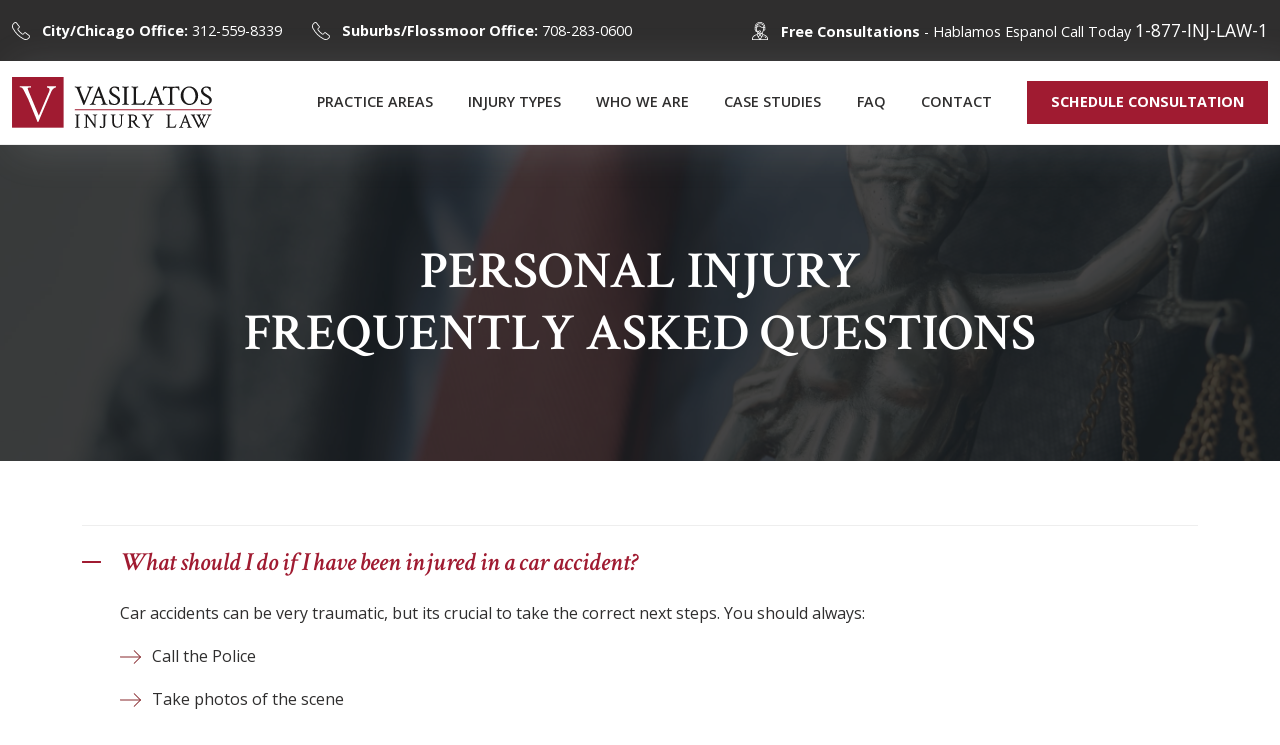

--- FILE ---
content_type: text/html; charset=UTF-8
request_url: https://www.vcinjurylaw.com/personal-injury-frequently-asked-questions
body_size: 19607
content:
<!doctype html><html lang="en"><head>
    <meta charset="utf-8">
    <title>Illinois Personal Injury FAQ [Updated] | Vasilatos Injury Law</title>
    <link rel="shortcut icon" href="https://www.vcinjurylaw.com/hubfs/favicon.png">
    <meta name="description" content="Suffering a personal injury can be devastating for the victim. We provide a list of questions that can help you get the fair compensation you deserve.">
    
    
    
    
    <style>
    @font-face{font-family:'Crimson Text';font-style:italic;font-weight:400;font-display:swap;src:url(https://fonts.gstatic.com/s/crimsontext/v19/wlpogwHKFkZgtmSR3NB0oRJfajheK_Z_3rhHR6s.woff2) format('woff2');unicode-range:U+0102-0103,U+0110-0111,U+0128-0129,U+0168-0169,U+01A0-01A1,U+01AF-01B0,U+1EA0-1EF9,U+20AB}@font-face{font-family:'Crimson Text';font-style:italic;font-weight:400;font-display:swap;src:url(https://fonts.gstatic.com/s/crimsontext/v19/wlpogwHKFkZgtmSR3NB0oRJfajhfK_Z_3rhHR6s.woff2) format('woff2');unicode-range:U+0100-024F,U+0259,U+1E00-1EFF,U+2020,U+20A0-20AB,U+20AD-20CF,U+2113,U+2C60-2C7F,U+A720-A7FF}@font-face{font-family:'Crimson Text';font-style:italic;font-weight:400;font-display:swap;src:url(https://fonts.gstatic.com/s/crimsontext/v19/wlpogwHKFkZgtmSR3NB0oRJfajhRK_Z_3rhH.woff2) format('woff2');unicode-range:U+0000-00FF,U+0131,U+0152-0153,U+02BB-02BC,U+02C6,U+02DA,U+02DC,U+2000-206F,U+2074,U+20AC,U+2122,U+2191,U+2193,U+2212,U+2215,U+FEFF,U+FFFD}@font-face{font-family:'Crimson Text';font-style:italic;font-weight:600;font-display:swap;src:url(https://fonts.gstatic.com/s/crimsontext/v19/wlprgwHKFkZgtmSR3NB0oRJfajCOD-Nd_LVtfaKvOEo.woff2) format('woff2');unicode-range:U+0102-0103,U+0110-0111,U+0128-0129,U+0168-0169,U+01A0-01A1,U+01AF-01B0,U+1EA0-1EF9,U+20AB}@font-face{font-family:'Crimson Text';font-style:italic;font-weight:600;font-display:swap;src:url(https://fonts.gstatic.com/s/crimsontext/v19/wlprgwHKFkZgtmSR3NB0oRJfajCOD-Nc_LVtfaKvOEo.woff2) format('woff2');unicode-range:U+0100-024F,U+0259,U+1E00-1EFF,U+2020,U+20A0-20AB,U+20AD-20CF,U+2113,U+2C60-2C7F,U+A720-A7FF}@font-face{font-family:'Crimson Text';font-style:italic;font-weight:600;font-display:swap;src:url(https://fonts.gstatic.com/s/crimsontext/v19/wlprgwHKFkZgtmSR3NB0oRJfajCOD-NS_LVtfaKv.woff2) format('woff2');unicode-range:U+0000-00FF,U+0131,U+0152-0153,U+02BB-02BC,U+02C6,U+02DA,U+02DC,U+2000-206F,U+2074,U+20AC,U+2122,U+2191,U+2193,U+2212,U+2215,U+FEFF,U+FFFD}@font-face{font-family:'Crimson Text';font-style:italic;font-weight:700;font-display:swap;src:url(https://fonts.gstatic.com/s/crimsontext/v19/wlprgwHKFkZgtmSR3NB0oRJfajDqDuNd_LVtfaKvOEo.woff2) format('woff2');unicode-range:U+0102-0103,U+0110-0111,U+0128-0129,U+0168-0169,U+01A0-01A1,U+01AF-01B0,U+1EA0-1EF9,U+20AB}@font-face{font-family:'Crimson Text';font-style:italic;font-weight:700;font-display:swap;src:url(https://fonts.gstatic.com/s/crimsontext/v19/wlprgwHKFkZgtmSR3NB0oRJfajDqDuNc_LVtfaKvOEo.woff2) format('woff2');unicode-range:U+0100-024F,U+0259,U+1E00-1EFF,U+2020,U+20A0-20AB,U+20AD-20CF,U+2113,U+2C60-2C7F,U+A720-A7FF}@font-face{font-family:'Crimson Text';font-style:italic;font-weight:700;font-display:swap;src:url(https://fonts.gstatic.com/s/crimsontext/v19/wlprgwHKFkZgtmSR3NB0oRJfajDqDuNS_LVtfaKv.woff2) format('woff2');unicode-range:U+0000-00FF,U+0131,U+0152-0153,U+02BB-02BC,U+02C6,U+02DA,U+02DC,U+2000-206F,U+2074,U+20AC,U+2122,U+2191,U+2193,U+2212,U+2215,U+FEFF,U+FFFD}@font-face{font-family:'Crimson Text';font-style:normal;font-weight:400;font-display:swap;src:url(https://fonts.gstatic.com/s/crimsontext/v19/wlp2gwHKFkZgtmSR3NB0oRJfYAhTIfFd3IhG.woff2) format('woff2');unicode-range:U+0102-0103,U+0110-0111,U+0128-0129,U+0168-0169,U+01A0-01A1,U+01AF-01B0,U+1EA0-1EF9,U+20AB}@font-face{font-family:'Crimson Text';font-style:normal;font-weight:400;font-display:swap;src:url(https://fonts.gstatic.com/s/crimsontext/v19/wlp2gwHKFkZgtmSR3NB0oRJfYQhTIfFd3IhG.woff2) format('woff2');unicode-range:U+0100-024F,U+0259,U+1E00-1EFF,U+2020,U+20A0-20AB,U+20AD-20CF,U+2113,U+2C60-2C7F,U+A720-A7FF}@font-face{font-family:'Crimson Text';font-style:normal;font-weight:400;font-display:swap;src:url(https://fonts.gstatic.com/s/crimsontext/v19/wlp2gwHKFkZgtmSR3NB0oRJfbwhTIfFd3A.woff2) format('woff2');unicode-range:U+0000-00FF,U+0131,U+0152-0153,U+02BB-02BC,U+02C6,U+02DA,U+02DC,U+2000-206F,U+2074,U+20AC,U+2122,U+2191,U+2193,U+2212,U+2215,U+FEFF,U+FFFD}@font-face{font-family:'Crimson Text';font-style:normal;font-weight:600;font-display:swap;src:url(https://fonts.gstatic.com/s/crimsontext/v19/wlppgwHKFkZgtmSR3NB0oRJXsCxGA9NQ9rJPf5Ku.woff2) format('woff2');unicode-range:U+0102-0103,U+0110-0111,U+0128-0129,U+0168-0169,U+01A0-01A1,U+01AF-01B0,U+1EA0-1EF9,U+20AB}@font-face{font-family:'Crimson Text';font-style:normal;font-weight:600;font-display:swap;src:url(https://fonts.gstatic.com/s/crimsontext/v19/wlppgwHKFkZgtmSR3NB0oRJXsCxGAtNQ9rJPf5Ku.woff2) format('woff2');unicode-range:U+0100-024F,U+0259,U+1E00-1EFF,U+2020,U+20A0-20AB,U+20AD-20CF,U+2113,U+2C60-2C7F,U+A720-A7FF}@font-face{font-family:'Crimson Text';font-style:normal;font-weight:600;font-display:swap;src:url(https://fonts.gstatic.com/s/crimsontext/v19/wlppgwHKFkZgtmSR3NB0oRJXsCxGDNNQ9rJPfw.woff2) format('woff2');unicode-range:U+0000-00FF,U+0131,U+0152-0153,U+02BB-02BC,U+02C6,U+02DA,U+02DC,U+2000-206F,U+2074,U+20AC,U+2122,U+2191,U+2193,U+2212,U+2215,U+FEFF,U+FFFD}@font-face{font-family:'Crimson Text';font-style:normal;font-weight:700;font-display:swap;src:url(https://fonts.gstatic.com/s/crimsontext/v19/wlppgwHKFkZgtmSR3NB0oRJX1C1GA9NQ9rJPf5Ku.woff2) format('woff2');unicode-range:U+0102-0103,U+0110-0111,U+0128-0129,U+0168-0169,U+01A0-01A1,U+01AF-01B0,U+1EA0-1EF9,U+20AB}@font-face{font-family:'Crimson Text';font-style:normal;font-weight:700;font-display:swap;src:url(https://fonts.gstatic.com/s/crimsontext/v19/wlppgwHKFkZgtmSR3NB0oRJX1C1GAtNQ9rJPf5Ku.woff2) format('woff2');unicode-range:U+0100-024F,U+0259,U+1E00-1EFF,U+2020,U+20A0-20AB,U+20AD-20CF,U+2113,U+2C60-2C7F,U+A720-A7FF}@font-face{font-family:'Crimson Text';font-style:normal;font-weight:700;font-display:swap;src:url(https://fonts.gstatic.com/s/crimsontext/v19/wlppgwHKFkZgtmSR3NB0oRJX1C1GDNNQ9rJPfw.woff2) format('woff2');unicode-range:U+0000-00FF,U+0131,U+0152-0153,U+02BB-02BC,U+02C6,U+02DA,U+02DC,U+2000-206F,U+2074,U+20AC,U+2122,U+2191,U+2193,U+2212,U+2215,U+FEFF,U+FFFD}@font-face{font-family:'Open Sans';font-style:normal;font-weight:400;font-stretch:100%;font-display:swap;src:url(https://fonts.gstatic.com/s/opensans/v34/memvYaGs126MiZpBA-UvWbX2vVnXBbObj2OVTSKmu0SC55K5gw.woff2) format('woff2');unicode-range:U+0460-052F,U+1C80-1C88,U+20B4,U+2DE0-2DFF,U+A640-A69F,U+FE2E-FE2F}@font-face{font-family:'Open Sans';font-style:normal;font-weight:400;font-stretch:100%;font-display:swap;src:url(https://fonts.gstatic.com/s/opensans/v34/memvYaGs126MiZpBA-UvWbX2vVnXBbObj2OVTSumu0SC55K5gw.woff2) format('woff2');unicode-range:U+0301,U+0400-045F,U+0490-0491,U+04B0-04B1,U+2116}@font-face{font-family:'Open Sans';font-style:normal;font-weight:400;font-stretch:100%;font-display:swap;src:url(https://fonts.gstatic.com/s/opensans/v34/memvYaGs126MiZpBA-UvWbX2vVnXBbObj2OVTSOmu0SC55K5gw.woff2) format('woff2');unicode-range:U+1F00-1FFF}@font-face{font-family:'Open Sans';font-style:normal;font-weight:400;font-stretch:100%;font-display:swap;src:url(https://fonts.gstatic.com/s/opensans/v34/memvYaGs126MiZpBA-UvWbX2vVnXBbObj2OVTSymu0SC55K5gw.woff2) format('woff2');unicode-range:U+0370-03FF}@font-face{font-family:'Open Sans';font-style:normal;font-weight:400;font-stretch:100%;font-display:swap;src:url(https://fonts.gstatic.com/s/opensans/v34/memvYaGs126MiZpBA-UvWbX2vVnXBbObj2OVTS2mu0SC55K5gw.woff2) format('woff2');unicode-range:U+0590-05FF,U+200C-2010,U+20AA,U+25CC,U+FB1D-FB4F}@font-face{font-family:'Open Sans';font-style:normal;font-weight:400;font-stretch:100%;font-display:swap;src:url(https://fonts.gstatic.com/s/opensans/v34/memvYaGs126MiZpBA-UvWbX2vVnXBbObj2OVTSCmu0SC55K5gw.woff2) format('woff2');unicode-range:U+0102-0103,U+0110-0111,U+0128-0129,U+0168-0169,U+01A0-01A1,U+01AF-01B0,U+1EA0-1EF9,U+20AB}@font-face{font-family:'Open Sans';font-style:normal;font-weight:400;font-stretch:100%;font-display:swap;src:url(https://fonts.gstatic.com/s/opensans/v34/memvYaGs126MiZpBA-UvWbX2vVnXBbObj2OVTSGmu0SC55K5gw.woff2) format('woff2');unicode-range:U+0100-024F,U+0259,U+1E00-1EFF,U+2020,U+20A0-20AB,U+20AD-20CF,U+2113,U+2C60-2C7F,U+A720-A7FF}@font-face{font-family:'Open Sans';font-style:normal;font-weight:400;font-stretch:100%;font-display:swap;src:url(https://fonts.gstatic.com/s/opensans/v34/memvYaGs126MiZpBA-UvWbX2vVnXBbObj2OVTS-mu0SC55I.woff2) format('woff2');unicode-range:U+0000-00FF,U+0131,U+0152-0153,U+02BB-02BC,U+02C6,U+02DA,U+02DC,U+2000-206F,U+2074,U+20AC,U+2122,U+2191,U+2193,U+2212,U+2215,U+FEFF,U+FFFD}@font-face{font-family:'Open Sans';font-style:normal;font-weight:500;font-stretch:100%;font-display:swap;src:url(https://fonts.gstatic.com/s/opensans/v34/memvYaGs126MiZpBA-UvWbX2vVnXBbObj2OVTSKmu0SC55K5gw.woff2) format('woff2');unicode-range:U+0460-052F,U+1C80-1C88,U+20B4,U+2DE0-2DFF,U+A640-A69F,U+FE2E-FE2F}@font-face{font-family:'Open Sans';font-style:normal;font-weight:500;font-stretch:100%;font-display:swap;src:url(https://fonts.gstatic.com/s/opensans/v34/memvYaGs126MiZpBA-UvWbX2vVnXBbObj2OVTSumu0SC55K5gw.woff2) format('woff2');unicode-range:U+0301,U+0400-045F,U+0490-0491,U+04B0-04B1,U+2116}@font-face{font-family:'Open Sans';font-style:normal;font-weight:500;font-stretch:100%;font-display:swap;src:url(https://fonts.gstatic.com/s/opensans/v34/memvYaGs126MiZpBA-UvWbX2vVnXBbObj2OVTSOmu0SC55K5gw.woff2) format('woff2');unicode-range:U+1F00-1FFF}@font-face{font-family:'Open Sans';font-style:normal;font-weight:500;font-stretch:100%;font-display:swap;src:url(https://fonts.gstatic.com/s/opensans/v34/memvYaGs126MiZpBA-UvWbX2vVnXBbObj2OVTSymu0SC55K5gw.woff2) format('woff2');unicode-range:U+0370-03FF}@font-face{font-family:'Open Sans';font-style:normal;font-weight:500;font-stretch:100%;font-display:swap;src:url(https://fonts.gstatic.com/s/opensans/v34/memvYaGs126MiZpBA-UvWbX2vVnXBbObj2OVTS2mu0SC55K5gw.woff2) format('woff2');unicode-range:U+0590-05FF,U+200C-2010,U+20AA,U+25CC,U+FB1D-FB4F}@font-face{font-family:'Open Sans';font-style:normal;font-weight:500;font-stretch:100%;font-display:swap;src:url(https://fonts.gstatic.com/s/opensans/v34/memvYaGs126MiZpBA-UvWbX2vVnXBbObj2OVTSCmu0SC55K5gw.woff2) format('woff2');unicode-range:U+0102-0103,U+0110-0111,U+0128-0129,U+0168-0169,U+01A0-01A1,U+01AF-01B0,U+1EA0-1EF9,U+20AB}@font-face{font-family:'Open Sans';font-style:normal;font-weight:500;font-stretch:100%;font-display:swap;src:url(https://fonts.gstatic.com/s/opensans/v34/memvYaGs126MiZpBA-UvWbX2vVnXBbObj2OVTSGmu0SC55K5gw.woff2) format('woff2');unicode-range:U+0100-024F,U+0259,U+1E00-1EFF,U+2020,U+20A0-20AB,U+20AD-20CF,U+2113,U+2C60-2C7F,U+A720-A7FF}@font-face{font-family:'Open Sans';font-style:normal;font-weight:500;font-stretch:100%;font-display:swap;src:url(https://fonts.gstatic.com/s/opensans/v34/memvYaGs126MiZpBA-UvWbX2vVnXBbObj2OVTS-mu0SC55I.woff2) format('woff2');unicode-range:U+0000-00FF,U+0131,U+0152-0153,U+02BB-02BC,U+02C6,U+02DA,U+02DC,U+2000-206F,U+2074,U+20AC,U+2122,U+2191,U+2193,U+2212,U+2215,U+FEFF,U+FFFD}@font-face{font-family:'Open Sans';font-style:normal;font-weight:600;font-stretch:100%;font-display:swap;src:url(https://fonts.gstatic.com/s/opensans/v34/memvYaGs126MiZpBA-UvWbX2vVnXBbObj2OVTSKmu0SC55K5gw.woff2) format('woff2');unicode-range:U+0460-052F,U+1C80-1C88,U+20B4,U+2DE0-2DFF,U+A640-A69F,U+FE2E-FE2F}@font-face{font-family:'Open Sans';font-style:normal;font-weight:600;font-stretch:100%;font-display:swap;src:url(https://fonts.gstatic.com/s/opensans/v34/memvYaGs126MiZpBA-UvWbX2vVnXBbObj2OVTSumu0SC55K5gw.woff2) format('woff2');unicode-range:U+0301,U+0400-045F,U+0490-0491,U+04B0-04B1,U+2116}@font-face{font-family:'Open Sans';font-style:normal;font-weight:600;font-stretch:100%;font-display:swap;src:url(https://fonts.gstatic.com/s/opensans/v34/memvYaGs126MiZpBA-UvWbX2vVnXBbObj2OVTSOmu0SC55K5gw.woff2) format('woff2');unicode-range:U+1F00-1FFF}@font-face{font-family:'Open Sans';font-style:normal;font-weight:600;font-stretch:100%;font-display:swap;src:url(https://fonts.gstatic.com/s/opensans/v34/memvYaGs126MiZpBA-UvWbX2vVnXBbObj2OVTSymu0SC55K5gw.woff2) format('woff2');unicode-range:U+0370-03FF}@font-face{font-family:'Open Sans';font-style:normal;font-weight:600;font-stretch:100%;font-display:swap;src:url(https://fonts.gstatic.com/s/opensans/v34/memvYaGs126MiZpBA-UvWbX2vVnXBbObj2OVTS2mu0SC55K5gw.woff2) format('woff2');unicode-range:U+0590-05FF,U+200C-2010,U+20AA,U+25CC,U+FB1D-FB4F}@font-face{font-family:'Open Sans';font-style:normal;font-weight:600;font-stretch:100%;font-display:swap;src:url(https://fonts.gstatic.com/s/opensans/v34/memvYaGs126MiZpBA-UvWbX2vVnXBbObj2OVTSCmu0SC55K5gw.woff2) format('woff2');unicode-range:U+0102-0103,U+0110-0111,U+0128-0129,U+0168-0169,U+01A0-01A1,U+01AF-01B0,U+1EA0-1EF9,U+20AB}@font-face{font-family:'Open Sans';font-style:normal;font-weight:600;font-stretch:100%;font-display:swap;src:url(https://fonts.gstatic.com/s/opensans/v34/memvYaGs126MiZpBA-UvWbX2vVnXBbObj2OVTSGmu0SC55K5gw.woff2) format('woff2');unicode-range:U+0100-024F,U+0259,U+1E00-1EFF,U+2020,U+20A0-20AB,U+20AD-20CF,U+2113,U+2C60-2C7F,U+A720-A7FF}@font-face{font-family:'Open Sans';font-style:normal;font-weight:600;font-stretch:100%;font-display:swap;src:url(https://fonts.gstatic.com/s/opensans/v34/memvYaGs126MiZpBA-UvWbX2vVnXBbObj2OVTS-mu0SC55I.woff2) format('woff2');unicode-range:U+0000-00FF,U+0131,U+0152-0153,U+02BB-02BC,U+02C6,U+02DA,U+02DC,U+2000-206F,U+2074,U+20AC,U+2122,U+2191,U+2193,U+2212,U+2215,U+FEFF,U+FFFD}@font-face{font-family:'Open Sans';font-style:normal;font-weight:700;font-stretch:100%;font-display:swap;src:url(https://fonts.gstatic.com/s/opensans/v34/memvYaGs126MiZpBA-UvWbX2vVnXBbObj2OVTSKmu0SC55K5gw.woff2) format('woff2');unicode-range:U+0460-052F,U+1C80-1C88,U+20B4,U+2DE0-2DFF,U+A640-A69F,U+FE2E-FE2F}@font-face{font-family:'Open Sans';font-style:normal;font-weight:700;font-stretch:100%;font-display:swap;src:url(https://fonts.gstatic.com/s/opensans/v34/memvYaGs126MiZpBA-UvWbX2vVnXBbObj2OVTSumu0SC55K5gw.woff2) format('woff2');unicode-range:U+0301,U+0400-045F,U+0490-0491,U+04B0-04B1,U+2116}@font-face{font-family:'Open Sans';font-style:normal;font-weight:700;font-stretch:100%;font-display:swap;src:url(https://fonts.gstatic.com/s/opensans/v34/memvYaGs126MiZpBA-UvWbX2vVnXBbObj2OVTSOmu0SC55K5gw.woff2) format('woff2');unicode-range:U+1F00-1FFF}@font-face{font-family:'Open Sans';font-style:normal;font-weight:700;font-stretch:100%;font-display:swap;src:url(https://fonts.gstatic.com/s/opensans/v34/memvYaGs126MiZpBA-UvWbX2vVnXBbObj2OVTSymu0SC55K5gw.woff2) format('woff2');unicode-range:U+0370-03FF}@font-face{font-family:'Open Sans';font-style:normal;font-weight:700;font-stretch:100%;font-display:swap;src:url(https://fonts.gstatic.com/s/opensans/v34/memvYaGs126MiZpBA-UvWbX2vVnXBbObj2OVTS2mu0SC55K5gw.woff2) format('woff2');unicode-range:U+0590-05FF,U+200C-2010,U+20AA,U+25CC,U+FB1D-FB4F}@font-face{font-family:'Open Sans';font-style:normal;font-weight:700;font-stretch:100%;font-display:swap;src:url(https://fonts.gstatic.com/s/opensans/v34/memvYaGs126MiZpBA-UvWbX2vVnXBbObj2OVTSCmu0SC55K5gw.woff2) format('woff2');unicode-range:U+0102-0103,U+0110-0111,U+0128-0129,U+0168-0169,U+01A0-01A1,U+01AF-01B0,U+1EA0-1EF9,U+20AB}@font-face{font-family:'Open Sans';font-style:normal;font-weight:700;font-stretch:100%;font-display:swap;src:url(https://fonts.gstatic.com/s/opensans/v34/memvYaGs126MiZpBA-UvWbX2vVnXBbObj2OVTSGmu0SC55K5gw.woff2) format('woff2');unicode-range:U+0100-024F,U+0259,U+1E00-1EFF,U+2020,U+20A0-20AB,U+20AD-20CF,U+2113,U+2C60-2C7F,U+A720-A7FF}@font-face{font-family:'Open Sans';font-style:normal;font-weight:700;font-stretch:100%;font-display:swap;src:url(https://fonts.gstatic.com/s/opensans/v34/memvYaGs126MiZpBA-UvWbX2vVnXBbObj2OVTS-mu0SC55I.woff2) format('woff2');unicode-range:U+0000-00FF,U+0131,U+0152-0153,U+02BB-02BC,U+02C6,U+02DA,U+02DC,U+2000-206F,U+2074,U+20AC,U+2122,U+2191,U+2193,U+2212,U+2215,U+FEFF,U+FFFD}
    </style>
    
    
    
    

    <meta name="viewport" content="width=device-width, initial-scale=1">

    
    <meta property="og:description" content="Suffering a personal injury can be devastating for the victim. We provide a list of questions that can help you get the fair compensation you deserve.">
    <meta property="og:title" content="Illinois Personal Injury FAQ [Updated] | Vasilatos Injury Law">
    <meta name="twitter:description" content="Suffering a personal injury can be devastating for the victim. We provide a list of questions that can help you get the fair compensation you deserve.">
    <meta name="twitter:title" content="Illinois Personal Injury FAQ [Updated] | Vasilatos Injury Law">

    

    
    <style>
a.cta_button{-moz-box-sizing:content-box !important;-webkit-box-sizing:content-box !important;box-sizing:content-box !important;vertical-align:middle}.hs-breadcrumb-menu{list-style-type:none;margin:0px 0px 0px 0px;padding:0px 0px 0px 0px}.hs-breadcrumb-menu-item{float:left;padding:10px 0px 10px 10px}.hs-breadcrumb-menu-divider:before{content:'›';padding-left:10px}.hs-featured-image-link{border:0}.hs-featured-image{float:right;margin:0 0 20px 20px;max-width:50%}@media (max-width: 568px){.hs-featured-image{float:none;margin:0;width:100%;max-width:100%}}.hs-screen-reader-text{clip:rect(1px, 1px, 1px, 1px);height:1px;overflow:hidden;position:absolute !important;width:1px}
</style>

<link rel="stylesheet" href="https://www.vcinjurylaw.com/hubfs/hub_generated/template_assets/1/82813289038/1759850175451/template_main.min.css">
<link rel="stylesheet" href="https://www.vcinjurylaw.com/hubfs/hub_generated/template_assets/1/83588403595/1759850173563/template_index.min.css">

  <style>
    #dnd_area-dnd_partial-1-module-1.dnd_area-dnd_partial-1-module-1 .MODULE__tint.MODULE__tint-dark {
      background-color: rgba(28, 28, 28, 0.82);
    }
  </style>

<!-- Editor Styles -->
<style id="hs_editor_style" type="text/css">
.dnd_area-row-0-force-full-width-section > .row-fluid {
  max-width: none !important;
}
.dnd_area-row-1-force-full-width-section > .row-fluid {
  max-width: none !important;
}
.dnd_area-row-2-force-full-width-section > .row-fluid {
  max-width: none !important;
}
.dnd_area-row-3-force-full-width-section > .row-fluid {
  max-width: none !important;
}
/* HubSpot Styles (default) */
.dnd_area-row-0-padding {
  padding-top: 0px !important;
  padding-bottom: 0px !important;
  padding-left: 0px !important;
  padding-right: 0px !important;
}
.dnd_area-row-1-padding {
  padding-top: 64px !important;
  padding-bottom: 64px !important;
  padding-left: 0px !important;
  padding-right: 0px !important;
}
.dnd_area-row-2-padding {
  padding-top: 0px !important;
  padding-bottom: 0px !important;
  padding-left: 0px !important;
  padding-right: 0px !important;
}
.dnd_area-row-3-padding {
  padding-top: 0px !important;
  padding-bottom: 0px !important;
  padding-left: 0px !important;
  padding-right: 0px !important;
}
</style>
    

    
<!--  Added by GoogleTagManager integration -->
<script>
var _hsp = window._hsp = window._hsp || [];
window.dataLayer = window.dataLayer || [];
function gtag(){dataLayer.push(arguments);}

var useGoogleConsentModeV2 = true;
var waitForUpdateMillis = 1000;



var hsLoadGtm = function loadGtm() {
    if(window._hsGtmLoadOnce) {
      return;
    }

    if (useGoogleConsentModeV2) {

      gtag('set','developer_id.dZTQ1Zm',true);

      gtag('consent', 'default', {
      'ad_storage': 'denied',
      'analytics_storage': 'denied',
      'ad_user_data': 'denied',
      'ad_personalization': 'denied',
      'wait_for_update': waitForUpdateMillis
      });

      _hsp.push(['useGoogleConsentModeV2'])
    }

    (function(w,d,s,l,i){w[l]=w[l]||[];w[l].push({'gtm.start':
    new Date().getTime(),event:'gtm.js'});var f=d.getElementsByTagName(s)[0],
    j=d.createElement(s),dl=l!='dataLayer'?'&l='+l:'';j.async=true;j.src=
    'https://www.googletagmanager.com/gtm.js?id='+i+dl;f.parentNode.insertBefore(j,f);
    })(window,document,'script','dataLayer','GTM-TJCZD5');

    window._hsGtmLoadOnce = true;
};

_hsp.push(['addPrivacyConsentListener', function(consent){
  if(consent.allowed || (consent.categories && consent.categories.analytics)){
    hsLoadGtm();
  }
}]);

</script>

<!-- /Added by GoogleTagManager integration -->

    <link rel="canonical" href="https://www.vcinjurylaw.com/personal-injury-frequently-asked-questions">

<style>
  #designstudio-button, #designstudio {
  	display: none !important;
  }
</style>
<script type="text/javascript" src="https://cdn.weglot.com/weglot.min.js"></script>
<script>
    Weglot.initialize({
        api_key: 'wg_b384a8fd899cde78db47b4c7a60b638a3'
    });
    Weglot.on("languageChanged", function() {
      if (Weglot.getCurrentLang() === "es") {
          $("body").addClass("weglot-language-es")
      } else {
          $("body").removeClass("weglot-language-es")
      }
  })
</script> 

<meta name="google-site-verification" content="3EzDoC1CypxrHFVk0APtufGtjDvGvoySL-jnR7HkPVM">
<!-- Hotjar Tracking Code for https://vcinjurylaw.com/ -->
<script>
    (function(h,o,t,j,a,r){
        h.hj=h.hj||function(){(h.hj.q=h.hj.q||[]).push(arguments)};
        h._hjSettings={hjid:1830997,hjsv:6};
        a=o.getElementsByTagName('head')[0];
        r=o.createElement('script');r.async=1;
        r.src=t+h._hjSettings.hjid+j+h._hjSettings.hjsv;
        a.appendChild(r);
    })(window,document,'https://static.hotjar.com/c/hotjar-','.js?sv=');
</script>
<meta property="og:url" content="https://www.vcinjurylaw.com/personal-injury-frequently-asked-questions">
<meta name="twitter:card" content="summary">
<meta http-equiv="content-language" content="en">






  <meta name="generator" content="HubSpot"></head>
  <body>
<!--  Added by GoogleTagManager integration -->
<noscript><iframe src="https://www.googletagmanager.com/ns.html?id=GTM-TJCZD5" height="0" width="0" style="display:none;visibility:hidden"></iframe></noscript>

<!-- /Added by GoogleTagManager integration -->

    <div class="body-wrapper   hs-content-id-84373042720 hs-site-page page ">
      
        <div data-global-resource-path="Vasilatos/templates/partials/header.html">



<div class="MODULE__top-bar-menu text-white">
  <div class="container-fluid BLOCK__header-blocks__var-01__header-container py-3">
    <div class="MODULE__top-bar-menu__wrapper">
      <div class="MODULE__top-bar-menu__child-wrapper">
        <div class="MODULE__top-bar-menu__col">
          <div class="MODULE__top-bar-menu__flex-wrapper MODULE__top-bar-menu__business-info">
            
              <div class="MODULE__top-bar-menu__flex-col">
                <div class="MODULE__icon-with-info">
                  <div class="MODULE__icon-with-info__wrapper align-items-center">
                    <div class="MODULE__icon-with-info__figure-wrapper MODULE__icon-with-info__figure-wrapper-small mt-0">
                      <figure class="mx-0 my-0">
                        <svg xmlns="http://www.w3.org/2000/svg" width="24.1" height="24.1" viewbox="0 0 24.1 24.1">
                          <path id="Path_805" data-name="Path 805" d="M375.987,963.082h-.008a1.632,1.632,0,0,0-.479-1.157,1.6,1.6,0,0,0-.291-.226l-4.618-3.592a1.63,1.63,0,0,0-1.157-.479,1.612,1.612,0,0,0-.98.336l-1.289,1.3,0,0a1.084,1.084,0,0,1-1.7-.1c-.007.01-.016.021-.023.032a20.847,20.847,0,0,1-4.654-4.635l.037-.026a1.091,1.091,0,0,1-.084-1.732l0,0,1.282-1.273a1.6,1.6,0,0,0,.335-.979,1.631,1.631,0,0,0-.479-1.157l-3.592-4.618A1.6,1.6,0,0,0,356.9,944c-2.182,0-4.909,2.564-4.909,5.727a5.7,5.7,0,0,0,.554,2.446l-.018.019A34.654,34.654,0,0,0,367.8,967.464l.018-.018a5.694,5.694,0,0,0,2.446.554c3.163,0,5.727-2.727,5.727-4.909v-.009m-5.727,3.827a4.593,4.593,0,0,1-1.979-.449,1.013,1.013,0,0,0-.182-.066,33.455,33.455,0,0,1-14.5-14.5,1.117,1.117,0,0,0-.069-.188,4.593,4.593,0,0,1-.449-1.979c0-2.646,2.317-4.636,3.818-4.636a.544.544,0,0,1,.386.16.594.594,0,0,1,.074.1c.019.031.04.061.062.089l3.592,4.618a1.058,1.058,0,0,0,.09.1.545.545,0,0,1,.16.386.506.506,0,0,1-.079.271l-1.216,1.206-.016.017a2.18,2.18,0,0,0-.093,3.094c.014.021.028.043.043.063a21.877,21.877,0,0,0,4.9,4.879l.045.031a2.172,2.172,0,0,0,3.037-.019c.021-.018.042-.037.061-.057l1.222-1.231a.508.508,0,0,1,.273-.081.544.544,0,0,1,.386.16,1.268,1.268,0,0,0,.1.091l4.618,3.591c.029.023.061.044.092.064a.56.56,0,0,1,.1.072.543.543,0,0,1,.16.386,1.067,1.067,0,0,0,.006.11c-.086,1.5-2.047,3.717-4.634,3.717" transform="translate(-351.938 -943.95)" fill="#fff" stroke="#fff" stroke-width="0.1"></path>
                        </svg>
                      </figure>
                    </div>
                    <div class="MODULE__icon-with-info__content-wrapper">
                      <a href="tel:312-559-8339" class="THEME__inherited-anchor THEME__hover__text-decoration"><strong>City/Chicago Office: </strong>312-559-8339</a>
                    </div>
                  </div>
                </div>
              </div>
            
            
              <div class="MODULE__top-bar-menu__flex-col">
                <div class="MODULE__icon-with-info">
                  <div class="MODULE__icon-with-info__wrapper align-items-center">
                    <div class="MODULE__icon-with-info__figure-wrapper MODULE__icon-with-info__figure-wrapper-small mt-0">
                      <figure class="mx-0 my-0">
                        <svg xmlns="http://www.w3.org/2000/svg" width="24.1" height="24.1" viewbox="0 0 24.1 24.1">
                          <path id="Path_805" data-name="Path 805" d="M375.987,963.082h-.008a1.632,1.632,0,0,0-.479-1.157,1.6,1.6,0,0,0-.291-.226l-4.618-3.592a1.63,1.63,0,0,0-1.157-.479,1.612,1.612,0,0,0-.98.336l-1.289,1.3,0,0a1.084,1.084,0,0,1-1.7-.1c-.007.01-.016.021-.023.032a20.847,20.847,0,0,1-4.654-4.635l.037-.026a1.091,1.091,0,0,1-.084-1.732l0,0,1.282-1.273a1.6,1.6,0,0,0,.335-.979,1.631,1.631,0,0,0-.479-1.157l-3.592-4.618A1.6,1.6,0,0,0,356.9,944c-2.182,0-4.909,2.564-4.909,5.727a5.7,5.7,0,0,0,.554,2.446l-.018.019A34.654,34.654,0,0,0,367.8,967.464l.018-.018a5.694,5.694,0,0,0,2.446.554c3.163,0,5.727-2.727,5.727-4.909v-.009m-5.727,3.827a4.593,4.593,0,0,1-1.979-.449,1.013,1.013,0,0,0-.182-.066,33.455,33.455,0,0,1-14.5-14.5,1.117,1.117,0,0,0-.069-.188,4.593,4.593,0,0,1-.449-1.979c0-2.646,2.317-4.636,3.818-4.636a.544.544,0,0,1,.386.16.594.594,0,0,1,.074.1c.019.031.04.061.062.089l3.592,4.618a1.058,1.058,0,0,0,.09.1.545.545,0,0,1,.16.386.506.506,0,0,1-.079.271l-1.216,1.206-.016.017a2.18,2.18,0,0,0-.093,3.094c.014.021.028.043.043.063a21.877,21.877,0,0,0,4.9,4.879l.045.031a2.172,2.172,0,0,0,3.037-.019c.021-.018.042-.037.061-.057l1.222-1.231a.508.508,0,0,1,.273-.081.544.544,0,0,1,.386.16,1.268,1.268,0,0,0,.1.091l4.618,3.591c.029.023.061.044.092.064a.56.56,0,0,1,.1.072.543.543,0,0,1,.16.386,1.067,1.067,0,0,0,.006.11c-.086,1.5-2.047,3.717-4.634,3.717" transform="translate(-351.938 -943.95)" fill="#fff" stroke="#fff" stroke-width="0.1"></path>
                        </svg>
                      </figure>
                    </div>
                    <div class="MODULE__icon-with-info__content-wrapper">
                      <a class="THEME__inherited-anchor THEME__hover__text-decoration" target="_blank" href="tel:708-283-0600">
                        <strong>Suburbs/Flossmoor Office:</strong> 708-283-0600</a>
                    </div>
                  </div>
                </div>
              </div>
            
          </div>
        </div>
        
          <div class="MODULE__top-bar-menu__col THEME__show-after-1200">
            <div class="MODULE__icon-with-info">
              <div class="MODULE__icon-with-info__wrapper align-items-center">
                <div class="MODULE__icon-with-info__figure-wrapper MODULE__icon-with-info__figure-wrapper-small mt-0">
                  <figure class="mx-0 my-0">
                    <svg xmlns="http://www.w3.org/2000/svg" width="21.5" height="23.931" viewbox="0 0 21.5 23.931">
                      <g id="support" transform="translate(-26)">
                        <g id="Group_276" data-name="Group 276" transform="translate(41.424 18.509)">
                          <g id="Group_275" data-name="Group 275">
                            <path id="Path_1211" data-name="Path 1211" d="M356.467,396a.467.467,0,1,0,.467.467A.468.468,0,0,0,356.467,396Z" transform="translate(-356 -396)" fill="#fff" />
                          </g>
                        </g>
                        <g id="Group_278" data-name="Group 278" transform="translate(26)">
                          <g id="Group_277" data-name="Group 277" transform="translate(0)">
                            <path id="Path_1212" data-name="Path 1212" d="M43.042,17l-2.222-.74-.8-1.6a5.119,5.119,0,0,0,1.386-2.708l.1-.6h.851a1.4,1.4,0,0,0,1.4-1.4V7.011a7.011,7.011,0,0,0-14.022,0V9.956a1.4,1.4,0,0,0,.935,1.322v.548a1.4,1.4,0,0,0,1.4,1.4h.41a5.071,5.071,0,0,0,.784,1.214c.066.076.135.15.206.222l-.8,1.594L30.458,17A6.889,6.889,0,0,0,26,23.463a.467.467,0,0,0,.467.467H47.033a.467.467,0,0,0,.467-.467A6.889,6.889,0,0,0,43.042,17Zm-.216-7.042a.468.468,0,0,1-.467.467h-.713c.119-.92.2-1.9.23-2.864,0-.027,0-.054,0-.08h.948Zm-11.685.467a.468.468,0,0,1-.467-.467V7.478h.949q0,.073,0,.147V7.63h0c.033.938.111,1.892.227,2.792h-.713Zm.935,1.87a.468.468,0,0,1-.467-.467v-.467h.383l.1.6c.019.113.042.226.069.338ZM31.61,6.544h-.918a6.076,6.076,0,0,1,12.117,0h-.918A4.734,4.734,0,0,0,37.168,1.87h-.837A4.734,4.734,0,0,0,31.61,6.544ZM36.332,2.8h.837a3.8,3.8,0,0,1,3.788,3.805c0,.147,0,.275,0,.392,0,0,0,0,0,0l-.585-.084a7.51,7.51,0,0,1-4.223-2.111.468.468,0,0,0-.33-.137,4.229,4.229,0,0,0-3.251,1.538A3.8,3.8,0,0,1,36.332,2.8Zm-3.2,9.488a26.716,26.716,0,0,1-.561-4.536l.629-.839a3.29,3.29,0,0,1,2.433-1.3,8.454,8.454,0,0,0,4.606,2.233l.688.1c-.046.976-.14,1.956-.275,2.857h0c-.043.29-.077.476-.163,1a3.97,3.97,0,0,1-2.818,3.193,3.677,3.677,0,0,1-4.128-1.766h.953a1.4,1.4,0,0,0,1.322.935h.935a1.4,1.4,0,1,0,0-2.8h-.935a1.4,1.4,0,0,0-1.323.935Zm2.646,3.646a4.688,4.688,0,0,0,1.738.039l-.826.873Zm.27,1.592L34.563,19.1a17.808,17.808,0,0,1-1.046-2.427l.557-1.113Zm3.3-2.131.636,1.272A17.8,17.8,0,0,1,38.936,19.1L37.35,17.513Zm-4-2.641a.467.467,0,0,1,.467-.467h.935a.467.467,0,0,1,0,.935h-.935A.468.468,0,0,1,35.348,12.76ZM26.953,23a5.907,5.907,0,0,1,3.8-5.112l1.967-.656a18.736,18.736,0,0,0,1.33,2.886l0,0h0a18.742,18.742,0,0,0,1.279,1.954l.575.923Zm9.8-.417-.634-1.018q-.011-.017-.023-.033a17.823,17.823,0,0,1-1.053-1.573l1.667-1.763,1.756,1.756a17.8,17.8,0,0,1-1.057,1.58C37.384,21.559,37.416,21.511,36.75,22.579Zm.842.417.575-.923A18.734,18.734,0,0,0,39.455,20.1l.007-.012h0a18.721,18.721,0,0,0,1.316-2.861l1.967.656A5.907,5.907,0,0,1,46.547,23Z" transform="translate(-26)" fill="#fff" />
                          </g>
                        </g>
                        <g id="Group_280" data-name="Group 280" transform="translate(43.066 19.401)">
                          <g id="Group_279" data-name="Group 279">
                            <path id="Path_1213" data-name="Path 1213" d="M393.215,416.792a4.673,4.673,0,0,0-1.323-1.606.467.467,0,0,0-.57.741,3.733,3.733,0,0,1,1.057,1.283.467.467,0,1,0,.836-.418Z" transform="translate(-391.139 -415.088)" fill="#fff" />
                          </g>
                        </g>
                      </g>
                    </svg>
                  </figure>
                </div>
                <div class="MODULE__icon-with-info__content-wrapper">
                  <span>
                    <strong>Free Consultations</strong> - <a href="/injury-lawyers-in-chicago-evanston-flossmoor-we-speak-spanish?hsLang=en" class="THEME__inherited-anchor THEME__hover__text-decoration">Hablamos Espanol</a> <a target="_blank" class="THEME__inherited-anchor THEME__hover__text-decoration" href="tel:1-877-INJ-LAW1">Call Today <span style="font-size: 1.1rem">1-877-INJ-LAW-1</span> </a>
                  </span>
                </div>
              </div>
            </div>
          </div>
        
      </div>
    </div>
  </div>
</div>
<!-- //End Topbar -->
<header class="BLOCK__header-blocks__var-01 BLOCK__header-blocks__var-01-sticky hs-enabled">
  <div class="BLOCK__header-blocks__var-01__header">
    <div class="container-fluid BLOCK__header-blocks__var-01__header-container">
      <div class="BLOCK__header-blocks__var-01__wrapper">
        
          <a href="/?hsLang=en" title="Back to home" aria-label="Back to home">
            <div class="BLOCK__header-blocks__var-01__logo-wrapper THEME__cursor-pointer">
              <img src="https://www.vcinjurylaw.com/hubfs/logo.svg" alt="logo" loading="lazy">
            </div>
          </a>
        
        <div class="BLOCK__header-blocks__var-01__nav-wrapper BLOCK__header-blocks__var-01__nav-wrapper-large">
          <nav class="BLOCK__header-blocks__var-01__nav">
            <span id="hs_cos_wrapper_module_16619683371433_" class="hs_cos_wrapper hs_cos_wrapper_widget hs_cos_wrapper_type_menu" style="" data-hs-cos-general-type="widget" data-hs-cos-type="menu"><div id="hs_menu_wrapper_module_16619683371433_" class="hs-menu-wrapper active-branch flyouts hs-menu-flow-horizontal" role="navigation" data-sitemap-name="default" data-menu-id="83583946930" aria-label="Navigation Menu">
 <ul role="menu" class="active-branch">
  <li class="hs-menu-item hs-menu-depth-1 hs-item-has-children" role="none"><a href="/practice-areas" aria-haspopup="true" aria-expanded="false" role="menuitem">PRACTICE AREAS</a>
   <ul role="menu" class="hs-menu-children-wrapper">
    <li class="hs-menu-item hs-menu-depth-2 hs-item-has-children" role="none"><a href="/practice-areas/workers-compensation" role="menuitem">WORKERS’ COMPENSATION</a>
     <ul role="menu" class="hs-menu-children-wrapper">
      <li class="hs-menu-item hs-menu-depth-3" role="none"><a href="https://www.vcinjurylaw.com/construction-workers-compensation-attorneys-in-chicago" role="menuitem">CONSTRUCTION ACCIDENTS</a></li>
      <li class="hs-menu-item hs-menu-depth-3" role="none"><a href="https://www.vcinjurylaw.com/warehouse-and-factory-workers-compensation-lawyers-in-chicago" role="menuitem">WAREHOUSE OR FACTORY ACCIDENTS</a></li>
      <li class="hs-menu-item hs-menu-depth-3" role="none"><a href="https://www.vcinjurylaw.com/office-workers-compensation-attorneys-in-chicago" role="menuitem">OFFICE WORKER ACCIDENTS</a></li>
      <li class="hs-menu-item hs-menu-depth-3" role="none"><a href="https://www.vcinjurylaw.com/practice-areas/truck-accidents" role="menuitem">TRUCK DRIVER ACCIDENTS</a></li>
     </ul></li>
    <li class="hs-menu-item hs-menu-depth-2 hs-item-has-children" role="none"><a href="/practice-areas/personal-injury/" role="menuitem">PERSONAL INJURY LAWYERS</a>
     <ul role="menu" class="hs-menu-children-wrapper">
      <li class="hs-menu-item hs-menu-depth-3" role="none"><a href="/personal-injuries-sustained-at-residences-businesses" role="menuitem">PREMISES LIABILITY</a></li>
      <li class="hs-menu-item hs-menu-depth-3" role="none"><a href="/motor-vehicle-accident-attorneys-in-chicago" role="menuitem">CAR ACCIDENTS</a></li>
      <li class="hs-menu-item hs-menu-depth-3" role="none"><a href="https://www.vcinjurylaw.com/practice-areas/slip-and-fall-accidents" role="menuitem">SLIP AND FALLS</a></li>
      <li class="hs-menu-item hs-menu-depth-3" role="none"><a href="https://www.vcinjurylaw.com/practice-areas/medical-malpractice" role="menuitem">MEDICAL MALPRACTICE</a></li>
      <li class="hs-menu-item hs-menu-depth-3" role="none"><a href="https://www.vcinjurylaw.com/nursing-home-abuse-neglect-attorneys-in-chicago" role="menuitem">NURSING HOME NEGLECT</a></li>
     </ul></li>
   </ul></li>
  <li class="hs-menu-item hs-menu-depth-1" role="none"><a href="/illinois-workers-compensation-settlements" role="menuitem">INJURY TYPES</a></li>
  <li class="hs-menu-item hs-menu-depth-1 hs-item-has-children" role="none"><a href="/who-we-are" aria-haspopup="true" aria-expanded="false" role="menuitem">WHO WE ARE</a>
   <ul role="menu" class="hs-menu-children-wrapper">
    <li class="hs-menu-item hs-menu-depth-2" role="none"><a href="/attorneys/lee-j-vasilatos" role="menuitem">LEE J. VASILATOS</a></li>
    <li class="hs-menu-item hs-menu-depth-2" role="none"><a href="/attorneys/ellina-khotimlyansky" role="menuitem">ELLINA KHOTIMLYANSKY</a></li>
   </ul></li>
  <li class="hs-menu-item hs-menu-depth-1" role="none"><a href="/case-studies" role="menuitem">CASE STUDIES</a></li>
  <li class="hs-menu-item hs-menu-depth-1 hs-item-has-children active-branch" role="none"><a href="/workers-compensation-frequently-asked-questions" aria-haspopup="true" aria-expanded="false" role="menuitem">FAQ</a>
   <ul role="menu" class="hs-menu-children-wrapper active-branch">
    <li class="hs-menu-item hs-menu-depth-2" role="none"><a href="/workers-compensation-frequently-asked-questions" role="menuitem">WORKERS COMP QUESTIONS</a></li>
    <li class="hs-menu-item hs-menu-depth-2 active active-branch" role="none"><a href="/personal-injury-frequently-asked-questions" role="menuitem">PERSONAL INJURY QUESTIONS</a></li>
   </ul></li>
  <li class="hs-menu-item hs-menu-depth-1" role="none"><a href="/contact" role="menuitem">CONTACT</a></li>
 </ul>
</div></span>
            
              <div class="MODULE__button-wrapper">
                <a href="/contact?hsLang=en">
                  <button type="button" class="THEME__button THEME__button-primary">
                    SCHEDULE CONSULTATION
                  </button>
                </a>
              </div>
            
          </nav>
        </div>

        <div class="BLOCK__header-blocks__var-01__hamburger-wrapper">
          <button type="button" role="button" title="Navigation Toggler" aria-label="Navigation Toggler" class="MODULE__hamburger">
            <span class="MODULE__hamburger__line MODULE__hamburger__line-top"></span><span class="MODULE__hamburger__line MODULE__hamburger__line-middle"></span><span class="MODULE__hamburger__line MODULE__hamburger__line-bottom"></span>
          </button>
        </div>
        <div class="MODULE__drawer MODULE__drawer-nav">
          <div class="MODULE__drawer__header-blocks-wrapper">
            
              <div class="MODULE__drawer__logo-wrapper">
                <img src="https://www.vcinjurylaw.com/hubfs/logo.svg" alt="logo" loading="lazy">
              </div>
            
          </div>
          <div class="BLOCK__header-blocks__var-01__nav-wrapper BLOCK__header-blocks__var-01__nav-wrapper-small">
            <nav class="BLOCK__header-blocks__var-01__nav">
              <span id="hs_cos_wrapper_module_16619683371433_" class="hs_cos_wrapper hs_cos_wrapper_widget hs_cos_wrapper_type_menu" style="" data-hs-cos-general-type="widget" data-hs-cos-type="menu"><div id="hs_menu_wrapper_module_16619683371433_" class="hs-menu-wrapper active-branch flyouts hs-menu-flow-horizontal" role="navigation" data-sitemap-name="default" data-menu-id="83583946930" aria-label="Navigation Menu">
 <ul role="menu" class="active-branch">
  <li class="hs-menu-item hs-menu-depth-1 hs-item-has-children" role="none"><a href="/practice-areas" aria-haspopup="true" aria-expanded="false" role="menuitem">PRACTICE AREAS</a>
   <ul role="menu" class="hs-menu-children-wrapper">
    <li class="hs-menu-item hs-menu-depth-2 hs-item-has-children" role="none"><a href="/practice-areas/workers-compensation" role="menuitem">WORKERS’ COMPENSATION</a>
     <ul role="menu" class="hs-menu-children-wrapper">
      <li class="hs-menu-item hs-menu-depth-3" role="none"><a href="https://www.vcinjurylaw.com/construction-workers-compensation-attorneys-in-chicago" role="menuitem">CONSTRUCTION ACCIDENTS</a></li>
      <li class="hs-menu-item hs-menu-depth-3" role="none"><a href="https://www.vcinjurylaw.com/warehouse-and-factory-workers-compensation-lawyers-in-chicago" role="menuitem">WAREHOUSE OR FACTORY ACCIDENTS</a></li>
      <li class="hs-menu-item hs-menu-depth-3" role="none"><a href="https://www.vcinjurylaw.com/office-workers-compensation-attorneys-in-chicago" role="menuitem">OFFICE WORKER ACCIDENTS</a></li>
      <li class="hs-menu-item hs-menu-depth-3" role="none"><a href="https://www.vcinjurylaw.com/practice-areas/truck-accidents" role="menuitem">TRUCK DRIVER ACCIDENTS</a></li>
     </ul></li>
    <li class="hs-menu-item hs-menu-depth-2 hs-item-has-children" role="none"><a href="/practice-areas/personal-injury/" role="menuitem">PERSONAL INJURY LAWYERS</a>
     <ul role="menu" class="hs-menu-children-wrapper">
      <li class="hs-menu-item hs-menu-depth-3" role="none"><a href="/personal-injuries-sustained-at-residences-businesses" role="menuitem">PREMISES LIABILITY</a></li>
      <li class="hs-menu-item hs-menu-depth-3" role="none"><a href="/motor-vehicle-accident-attorneys-in-chicago" role="menuitem">CAR ACCIDENTS</a></li>
      <li class="hs-menu-item hs-menu-depth-3" role="none"><a href="https://www.vcinjurylaw.com/practice-areas/slip-and-fall-accidents" role="menuitem">SLIP AND FALLS</a></li>
      <li class="hs-menu-item hs-menu-depth-3" role="none"><a href="https://www.vcinjurylaw.com/practice-areas/medical-malpractice" role="menuitem">MEDICAL MALPRACTICE</a></li>
      <li class="hs-menu-item hs-menu-depth-3" role="none"><a href="https://www.vcinjurylaw.com/nursing-home-abuse-neglect-attorneys-in-chicago" role="menuitem">NURSING HOME NEGLECT</a></li>
     </ul></li>
   </ul></li>
  <li class="hs-menu-item hs-menu-depth-1" role="none"><a href="/illinois-workers-compensation-settlements" role="menuitem">INJURY TYPES</a></li>
  <li class="hs-menu-item hs-menu-depth-1 hs-item-has-children" role="none"><a href="/who-we-are" aria-haspopup="true" aria-expanded="false" role="menuitem">WHO WE ARE</a>
   <ul role="menu" class="hs-menu-children-wrapper">
    <li class="hs-menu-item hs-menu-depth-2" role="none"><a href="/attorneys/lee-j-vasilatos" role="menuitem">LEE J. VASILATOS</a></li>
    <li class="hs-menu-item hs-menu-depth-2" role="none"><a href="/attorneys/ellina-khotimlyansky" role="menuitem">ELLINA KHOTIMLYANSKY</a></li>
   </ul></li>
  <li class="hs-menu-item hs-menu-depth-1" role="none"><a href="/case-studies" role="menuitem">CASE STUDIES</a></li>
  <li class="hs-menu-item hs-menu-depth-1 hs-item-has-children active-branch" role="none"><a href="/workers-compensation-frequently-asked-questions" aria-haspopup="true" aria-expanded="false" role="menuitem">FAQ</a>
   <ul role="menu" class="hs-menu-children-wrapper active-branch">
    <li class="hs-menu-item hs-menu-depth-2" role="none"><a href="/workers-compensation-frequently-asked-questions" role="menuitem">WORKERS COMP QUESTIONS</a></li>
    <li class="hs-menu-item hs-menu-depth-2 active active-branch" role="none"><a href="/personal-injury-frequently-asked-questions" role="menuitem">PERSONAL INJURY QUESTIONS</a></li>
   </ul></li>
  <li class="hs-menu-item hs-menu-depth-1" role="none"><a href="/contact" role="menuitem">CONTACT</a></li>
 </ul>
</div></span>
              
                <div class="MODULE__button-wrapper">
                  <a href="/contact?hsLang=en">
                    <button type="button" class="THEME__button THEME__button-primary">
                      SCHEDULE CONSULTATION
                    </button>
                  </a>
                </div>
              
            </nav>
          </div>
        </div>
        <div class="MODULE__tint MODULE__tint-drawer"></div>
      </div>
    </div>
  </div>
</header></div>
      

      

      <main id="main-content" class="body-container-wrapper overflow-hidden">
        

  

  <div class="container-fluid body-container body-container--home">
<div class="row-fluid-wrapper">
<div class="row-fluid">
<div class="span12 widget-span widget-type-cell " style="" data-widget-type="cell" data-x="0" data-w="12">

<div class="row-fluid-wrapper row-depth-1 row-number-1 dnd_area-row-0-force-full-width-section dnd-section dnd_area-row-0-padding">
<div class="row-fluid ">
<div class="span12 widget-span widget-type-custom_widget dnd-module" style="" data-widget-type="custom_widget" data-x="0" data-w="12">
<div id="hs_cos_wrapper_dnd_area-dnd_partial-1-module-1" class="hs_cos_wrapper hs_cos_wrapper_widget hs_cos_wrapper_type_module" style="" data-hs-cos-general-type="widget" data-hs-cos-type="module">


<div id="dnd_area-dnd_partial-1-module-1" class="dnd_area-dnd_partial-1-module-1 BLOCK__large THEME__bg-white position-relative BLOCK__hero-blocks__SmallBannerHero">
  
    <div class="MODULE__absolute-image">
      <picture>
        <img loading="lazy" src="https://www.vcinjurylaw.com/hubfs/Group%203642x-2.jpg" alt="Image Place Holder2x-1">
      </picture>
    </div>
  
  
    <div class="MODULE__tint MODULE__tint-dark"></div>
  
  <div class="container position-relative">
    <div class="BLOCK__hero-blocks__SmallBannerHero__content-wrapper THEME__text-inverted THEME__mw-default mx-auto text-center">
      
        <div class="BLOCK__hero-blocks__SmallBannerHero__heading-wrapper">
          <h1 class="BLOCK__hero-blocks__SmallBannerHero__heading THEME__text-uppercase h1 THEME__f-600 mb-0">
            Personal Injury <br class="THEME__show-after-992">Frequently Asked Questions
          </h1>
        </div>
      
      
      
    </div>
  </div>
</div></div>

</div><!--end widget-span -->
</div><!--end row-->
</div><!--end row-wrapper -->

<div class="row-fluid-wrapper row-depth-1 row-number-2 dnd_area-row-1-padding dnd-section dnd_area-row-1-force-full-width-section">
<div class="row-fluid ">
<div class="span12 widget-span widget-type-custom_widget dnd-module" style="" data-widget-type="custom_widget" data-x="0" data-w="12">
<div id="hs_cos_wrapper_dnd_area-dnd_partial-2-module-1" class="hs_cos_wrapper hs_cos_wrapper_widget hs_cos_wrapper_type_module" style="" data-hs-cos-general-type="widget" data-hs-cos-type="module">

<div id="dnd_area-dnd_partial-2-module-1" class="dnd_area-dnd_partial-2-module-1 container">
  <div style="max-width: 3000px" class="mx-auto">
    
    <div class="MODULE__faq-block__var-01 ">
      <div class="MODULE__faq-block__var-01__header">
        <div class="MODULE__faq-block__var-01__header__icon-wrapper THEME__text-primary">
          <div class="MODULE__faq-block__var-01__header__icon-wrapper-positive">
            <svg xmlns="http://www.w3.org/2000/svg" width="18.516" height="18.516" viewbox="0 0 18.516 18.516">
              <path id="Path_1269" data-name="Path 1269" d="M12.207-14.922h8.477v1.6H12.207v8.438h-1.6V-13.32H2.168v-1.6h8.438V-23.4h1.6Z" transform="translate(-2.168 23.398)" fill="currentColor" />
            </svg>
          </div>
          <div class="MODULE__faq-block__var-01__header__icon-wrapper-negative" style="display: none">
            <svg xmlns="http://www.w3.org/2000/svg" width="18.516" height="1.602" viewbox="0 0 18.516 1.602">
              <path id="Path_1269" data-name="Path 1269" d="M20.684-14.922v1.6l-18.516,0v-1.6Z" transform="translate(-2.168 14.922)" fill="currentColor" />
            </svg>
          </div>
        </div>
        
          <div class="MODULE__faq-block__var-01__header__heading-wrapper">
            <h2 style="font-size: 1.65rem;" class="MODULE__faq-block__var-01__header__heading THEME__text-primary THEME__f-600 mb-0">
              <i>What should I do if I have been injured in a car accident?</i>
            </h2>
          </div>
        
      </div>
      
        <div class="MODULE__faq-block__var-01__body pb-3" style="display: none">
          <div class="MODULE__richtext-field">
            <p><span>Car accidents can be very traumatic, but its crucial to take the correct next steps. You should always:</span></p>
<ul>
<li><span>Call the Police</span></li>
<li><span>Take photos of the scene</span></li>
<li><span>Get the other drivers insurance information</span></li>
<li><span>Make sure to get contact information from all witnesses</span></li>
</ul>
          </div>
        </div>
      
    </div>
    
    <div class="MODULE__faq-block__var-01 ">
      <div class="MODULE__faq-block__var-01__header">
        <div class="MODULE__faq-block__var-01__header__icon-wrapper THEME__text-primary">
          <div class="MODULE__faq-block__var-01__header__icon-wrapper-positive">
            <svg xmlns="http://www.w3.org/2000/svg" width="18.516" height="18.516" viewbox="0 0 18.516 18.516">
              <path id="Path_1269" data-name="Path 1269" d="M12.207-14.922h8.477v1.6H12.207v8.438h-1.6V-13.32H2.168v-1.6h8.438V-23.4h1.6Z" transform="translate(-2.168 23.398)" fill="currentColor" />
            </svg>
          </div>
          <div class="MODULE__faq-block__var-01__header__icon-wrapper-negative" style="display: none">
            <svg xmlns="http://www.w3.org/2000/svg" width="18.516" height="1.602" viewbox="0 0 18.516 1.602">
              <path id="Path_1269" data-name="Path 1269" d="M20.684-14.922v1.6l-18.516,0v-1.6Z" transform="translate(-2.168 14.922)" fill="currentColor" />
            </svg>
          </div>
        </div>
        
          <div class="MODULE__faq-block__var-01__header__heading-wrapper">
            <h2 style="font-size: 1.65rem;" class="MODULE__faq-block__var-01__header__heading THEME__text-primary THEME__f-600 mb-0">
              <i>Can I be compensated if someone else caused the accident or injuries?</i>
            </h2>
          </div>
        
      </div>
      
        <div class="MODULE__faq-block__var-01__body pb-3" style="display: none">
          <div class="MODULE__richtext-field">
            <span>If you have been harmed by someone driving with negligence or recklessness you may be legally entitled to receive compensation, to help with your pain and injuries. You should always speak to a personal injury lawyer before speaking to the insurance companies. We can help you receive the maximum compensation you deserve.</span>
          </div>
        </div>
      
    </div>
    
    <div class="MODULE__faq-block__var-01 ">
      <div class="MODULE__faq-block__var-01__header">
        <div class="MODULE__faq-block__var-01__header__icon-wrapper THEME__text-primary">
          <div class="MODULE__faq-block__var-01__header__icon-wrapper-positive">
            <svg xmlns="http://www.w3.org/2000/svg" width="18.516" height="18.516" viewbox="0 0 18.516 18.516">
              <path id="Path_1269" data-name="Path 1269" d="M12.207-14.922h8.477v1.6H12.207v8.438h-1.6V-13.32H2.168v-1.6h8.438V-23.4h1.6Z" transform="translate(-2.168 23.398)" fill="currentColor" />
            </svg>
          </div>
          <div class="MODULE__faq-block__var-01__header__icon-wrapper-negative" style="display: none">
            <svg xmlns="http://www.w3.org/2000/svg" width="18.516" height="1.602" viewbox="0 0 18.516 1.602">
              <path id="Path_1269" data-name="Path 1269" d="M20.684-14.922v1.6l-18.516,0v-1.6Z" transform="translate(-2.168 14.922)" fill="currentColor" />
            </svg>
          </div>
        </div>
        
          <div class="MODULE__faq-block__var-01__header__heading-wrapper">
            <h2 style="font-size: 1.65rem;" class="MODULE__faq-block__var-01__header__heading THEME__text-primary THEME__f-600 mb-0">
              <i>What constitutes a personal injury?</i>
            </h2>
          </div>
        
      </div>
      
        <div class="MODULE__faq-block__var-01__body pb-3" style="display: none">
          <div class="MODULE__richtext-field">
            <span>A personal injury is when you suffer harm, either physical or mental, as a direct consequence of someone else’s negligent actions. </span>
          </div>
        </div>
      
    </div>
    
    <div class="MODULE__faq-block__var-01 ">
      <div class="MODULE__faq-block__var-01__header">
        <div class="MODULE__faq-block__var-01__header__icon-wrapper THEME__text-primary">
          <div class="MODULE__faq-block__var-01__header__icon-wrapper-positive">
            <svg xmlns="http://www.w3.org/2000/svg" width="18.516" height="18.516" viewbox="0 0 18.516 18.516">
              <path id="Path_1269" data-name="Path 1269" d="M12.207-14.922h8.477v1.6H12.207v8.438h-1.6V-13.32H2.168v-1.6h8.438V-23.4h1.6Z" transform="translate(-2.168 23.398)" fill="currentColor" />
            </svg>
          </div>
          <div class="MODULE__faq-block__var-01__header__icon-wrapper-negative" style="display: none">
            <svg xmlns="http://www.w3.org/2000/svg" width="18.516" height="1.602" viewbox="0 0 18.516 1.602">
              <path id="Path_1269" data-name="Path 1269" d="M20.684-14.922v1.6l-18.516,0v-1.6Z" transform="translate(-2.168 14.922)" fill="currentColor" />
            </svg>
          </div>
        </div>
        
          <div class="MODULE__faq-block__var-01__header__heading-wrapper">
            <h2 style="font-size: 1.65rem;" class="MODULE__faq-block__var-01__header__heading THEME__text-primary THEME__f-600 mb-0">
              <i>Do I have a personal injury case?</i>
            </h2>
          </div>
        
      </div>
      
        <div class="MODULE__faq-block__var-01__body pb-3" style="display: none">
          <div class="MODULE__richtext-field">
            <span>Only a consultation with one of our personal injury attorneys can determine the seriousness of your case. Typically, you must be able to prove that your injury or condition was directly caused by another party.</span>
          </div>
        </div>
      
    </div>
    
    <div class="MODULE__faq-block__var-01 ">
      <div class="MODULE__faq-block__var-01__header">
        <div class="MODULE__faq-block__var-01__header__icon-wrapper THEME__text-primary">
          <div class="MODULE__faq-block__var-01__header__icon-wrapper-positive">
            <svg xmlns="http://www.w3.org/2000/svg" width="18.516" height="18.516" viewbox="0 0 18.516 18.516">
              <path id="Path_1269" data-name="Path 1269" d="M12.207-14.922h8.477v1.6H12.207v8.438h-1.6V-13.32H2.168v-1.6h8.438V-23.4h1.6Z" transform="translate(-2.168 23.398)" fill="currentColor" />
            </svg>
          </div>
          <div class="MODULE__faq-block__var-01__header__icon-wrapper-negative" style="display: none">
            <svg xmlns="http://www.w3.org/2000/svg" width="18.516" height="1.602" viewbox="0 0 18.516 1.602">
              <path id="Path_1269" data-name="Path 1269" d="M20.684-14.922v1.6l-18.516,0v-1.6Z" transform="translate(-2.168 14.922)" fill="currentColor" />
            </svg>
          </div>
        </div>
        
          <div class="MODULE__faq-block__var-01__header__heading-wrapper">
            <h2 style="font-size: 1.65rem;" class="MODULE__faq-block__var-01__header__heading THEME__text-primary THEME__f-600 mb-0">
              <i>How long should I wait before pursuing legal action?</i>
            </h2>
          </div>
        
      </div>
      
        <div class="MODULE__faq-block__var-01__body pb-3" style="display: none">
          <div class="MODULE__richtext-field">
            <p><span>If you are even considering a personal injury lawsuit, you should contact an attorney as soon as possible. This enables us to more effectively argue your case and reach a settlement or trial in a timely manner.</span></p>
          </div>
        </div>
      
    </div>
    
    <div class="MODULE__faq-block__var-01 ">
      <div class="MODULE__faq-block__var-01__header">
        <div class="MODULE__faq-block__var-01__header__icon-wrapper THEME__text-primary">
          <div class="MODULE__faq-block__var-01__header__icon-wrapper-positive">
            <svg xmlns="http://www.w3.org/2000/svg" width="18.516" height="18.516" viewbox="0 0 18.516 18.516">
              <path id="Path_1269" data-name="Path 1269" d="M12.207-14.922h8.477v1.6H12.207v8.438h-1.6V-13.32H2.168v-1.6h8.438V-23.4h1.6Z" transform="translate(-2.168 23.398)" fill="currentColor" />
            </svg>
          </div>
          <div class="MODULE__faq-block__var-01__header__icon-wrapper-negative" style="display: none">
            <svg xmlns="http://www.w3.org/2000/svg" width="18.516" height="1.602" viewbox="0 0 18.516 1.602">
              <path id="Path_1269" data-name="Path 1269" d="M20.684-14.922v1.6l-18.516,0v-1.6Z" transform="translate(-2.168 14.922)" fill="currentColor" />
            </svg>
          </div>
        </div>
        
          <div class="MODULE__faq-block__var-01__header__heading-wrapper">
            <h2 style="font-size: 1.65rem;" class="MODULE__faq-block__var-01__header__heading THEME__text-primary THEME__f-600 mb-0">
              <i>What if the other party’s lawyer or insurance contacts me for a statement?</i>
            </h2>
          </div>
        
      </div>
      
        <div class="MODULE__faq-block__var-01__body pb-3" style="display: none">
          <div class="MODULE__richtext-field">
            <p><span>Personal injury victims must be very protective of their rights, especially when it comes to making official statements. If you are uncertain about any statements you’ve been asked to make or forms you’ve been asked to sign, consult with an attorney before going on the record.</span></p>
          </div>
        </div>
      
    </div>
    
    <div class="MODULE__faq-block__var-01 ">
      <div class="MODULE__faq-block__var-01__header">
        <div class="MODULE__faq-block__var-01__header__icon-wrapper THEME__text-primary">
          <div class="MODULE__faq-block__var-01__header__icon-wrapper-positive">
            <svg xmlns="http://www.w3.org/2000/svg" width="18.516" height="18.516" viewbox="0 0 18.516 18.516">
              <path id="Path_1269" data-name="Path 1269" d="M12.207-14.922h8.477v1.6H12.207v8.438h-1.6V-13.32H2.168v-1.6h8.438V-23.4h1.6Z" transform="translate(-2.168 23.398)" fill="currentColor" />
            </svg>
          </div>
          <div class="MODULE__faq-block__var-01__header__icon-wrapper-negative" style="display: none">
            <svg xmlns="http://www.w3.org/2000/svg" width="18.516" height="1.602" viewbox="0 0 18.516 1.602">
              <path id="Path_1269" data-name="Path 1269" d="M20.684-14.922v1.6l-18.516,0v-1.6Z" transform="translate(-2.168 14.922)" fill="currentColor" />
            </svg>
          </div>
        </div>
        
          <div class="MODULE__faq-block__var-01__header__heading-wrapper">
            <h2 style="font-size: 1.65rem;" class="MODULE__faq-block__var-01__header__heading THEME__text-primary THEME__f-600 mb-0">
              <i>What constitutes permanent disability?</i>
            </h2>
          </div>
        
      </div>
      
        <div class="MODULE__faq-block__var-01__body pb-3" style="display: none">
          <div class="MODULE__richtext-field">
            <p><span>Personal injury disability is the complete or partial loss of a part of the body, or loss of use of the body as a whole. Essentially, when the victimless person is unable perform actions he or she was able to do before the injury. Compensation for permanent disability depends upon the body part and the extent of the damage from the injury. For specifics on your case, please contact Vasilatos Injury Law for more insight.</span></p>
          </div>
        </div>
      
    </div>
    
    <div class="MODULE__faq-block__var-01 ">
      <div class="MODULE__faq-block__var-01__header">
        <div class="MODULE__faq-block__var-01__header__icon-wrapper THEME__text-primary">
          <div class="MODULE__faq-block__var-01__header__icon-wrapper-positive">
            <svg xmlns="http://www.w3.org/2000/svg" width="18.516" height="18.516" viewbox="0 0 18.516 18.516">
              <path id="Path_1269" data-name="Path 1269" d="M12.207-14.922h8.477v1.6H12.207v8.438h-1.6V-13.32H2.168v-1.6h8.438V-23.4h1.6Z" transform="translate(-2.168 23.398)" fill="currentColor" />
            </svg>
          </div>
          <div class="MODULE__faq-block__var-01__header__icon-wrapper-negative" style="display: none">
            <svg xmlns="http://www.w3.org/2000/svg" width="18.516" height="1.602" viewbox="0 0 18.516 1.602">
              <path id="Path_1269" data-name="Path 1269" d="M20.684-14.922v1.6l-18.516,0v-1.6Z" transform="translate(-2.168 14.922)" fill="currentColor" />
            </svg>
          </div>
        </div>
        
          <div class="MODULE__faq-block__var-01__header__heading-wrapper">
            <h2 style="font-size: 1.65rem;" class="MODULE__faq-block__var-01__header__heading THEME__text-primary THEME__f-600 mb-0">
              <i>What are the types of damages you can seek in your personal injury lawsuit?</i>
            </h2>
          </div>
        
      </div>
      
        <div class="MODULE__faq-block__var-01__body pb-3" style="display: none">
          <div class="MODULE__richtext-field">
            <p>The damages you can seek for your personal injury case are very straightforward but also broad. Some common damages you will want to seek are:</p>
<ul>
<li><span>Lost wages</span></li>
<li><span>Medical costs for future treatment</span></li>
<li><span>Punitive damages (reckless behavior), if applicable</span></li>
<li><span>Loss of future wage potential</span></li>
<li><span>Out of pocket costs and previous medical bills</span></li>
<li><span>Emotional and physical injuries</span></li>
<li><span>Pain and Suffering</span></li>
</ul>
          </div>
        </div>
      
    </div>
    
    <div class="MODULE__faq-block__var-01 MODULE__faq-block__var-01-with-bottom-border ">
      <div class="MODULE__faq-block__var-01__header">
        <div class="MODULE__faq-block__var-01__header__icon-wrapper THEME__text-primary">
          <div class="MODULE__faq-block__var-01__header__icon-wrapper-positive">
            <svg xmlns="http://www.w3.org/2000/svg" width="18.516" height="18.516" viewbox="0 0 18.516 18.516">
              <path id="Path_1269" data-name="Path 1269" d="M12.207-14.922h8.477v1.6H12.207v8.438h-1.6V-13.32H2.168v-1.6h8.438V-23.4h1.6Z" transform="translate(-2.168 23.398)" fill="currentColor" />
            </svg>
          </div>
          <div class="MODULE__faq-block__var-01__header__icon-wrapper-negative" style="display: none">
            <svg xmlns="http://www.w3.org/2000/svg" width="18.516" height="1.602" viewbox="0 0 18.516 1.602">
              <path id="Path_1269" data-name="Path 1269" d="M20.684-14.922v1.6l-18.516,0v-1.6Z" transform="translate(-2.168 14.922)" fill="currentColor" />
            </svg>
          </div>
        </div>
        
          <div class="MODULE__faq-block__var-01__header__heading-wrapper">
            <h2 style="font-size: 1.65rem;" class="MODULE__faq-block__var-01__header__heading THEME__text-primary THEME__f-600 mb-0">
              <i>How does the free consultation work?</i>
            </h2>
          </div>
        
      </div>
      
        <div class="MODULE__faq-block__var-01__body pb-3" style="display: none">
          <div class="MODULE__richtext-field">
            <p>Free consultations consist of us asking you questions and reviewing the case. This is a great chance to learn your legal options and next step opportunities.</p>
<p>With more than 20 years of experience, we understand the urgency of your case. That’s why we offer consultations at your home, hospital or simply via phone to meet your schedule needs.&nbsp;</p>
To learn more about our areas of expertise, or to discuss your personal injury case with a Chicago personal injury lawyer, contact Vasilatos Injury Law today. We have three offices, in&nbsp;<a href="https://www.vcinjurylaw.com/practice-areas/workers-compensation/?hsLang=en">Chicago</a>,&nbsp;<a href="https://www.vcinjurylaw.com/contact/flossmoor/?hsLang=en">Flossmoor</a>, and&nbsp;<a href="https://www.vcinjurylaw.com/contact/evanston/?hsLang=en">Evanston</a>, and we’ll help you get back on your feet.
          </div>
        </div>
      
    </div>
    
  </div>
</div></div>

</div><!--end widget-span -->
</div><!--end row-->
</div><!--end row-wrapper -->

<div class="row-fluid-wrapper row-depth-1 row-number-3 dnd_area-row-2-force-full-width-section dnd_area-row-2-padding dnd-section">
<div class="row-fluid ">
<div class="span12 widget-span widget-type-custom_widget dnd-module" style="" data-widget-type="custom_widget" data-x="0" data-w="12">
<div id="hs_cos_wrapper_dnd_area-dnd_partial-3-module-1" class="hs_cos_wrapper hs_cos_wrapper_widget hs_cos_wrapper_type_module" style="" data-hs-cos-general-type="widget" data-hs-cos-type="module">

<div id="dnd_area-dnd_partial-3-module-1" class="dnd_area-dnd_partial-3-module-1 BLOCK__testimonial-blocks__SimpleTestimonialSlider BLOCK__default position-relative THEME__bg-white">
  
    <div class="MODULE__absolute-image">
      <picture>
        <img loading="lazy" src="https://www.vcinjurylaw.com/hubfs/Group%203332x.jpg" alt="Group 3332x">
      </picture>
    </div>
  
  
  <div class="container">
    
      <div class="MODULE__heading-and-subtitle text-center mb-4 position-relative">
        <div class="MODULE__heading-and-subtitle__heading-wrapper">
          <h2 class="MODULE__heading-and-subtitle__heading h2 THEME__f-400">
            CLIENT TESTIMONIALS
          </h2>
        </div>
      
      
        <div class="MODULE__heading-and-subtitle__subtitle-wrapper">
          <p class="MODULE__heading-and-subtitle__subtitle THEME__font-family-heading h6 THEME__f-400">
            <i>Working Together To Serve Your Needs</i>
          </p>
        </div>
      
    </div>
    <div class="MODULE__SimpleTestimonialSlider MODULE__slider MODULE__slider-with-dots owl-carousel owl-theme">
      
      <div class="MODULE__SimpleTestimonialSlider__body THEME__mw-900 mx-auto text-center">
        <div class="MODULE__SimpleTestimonialSlider__figure-wrapper">
          <figure class="THEME__text-primary">
            <svg xmlns="http://www.w3.org/2000/svg" width="54.364" height="48.598" viewbox="0 0 54.364 48.598">
              <path id="Path_802" data-name="Path 802" d="M17.924-185.794a5.781,5.781,0,0,0,5.148-3.913L34.6-216.477a16.317,16.317,0,0,0,1.236-5.972A11.952,11.952,0,0,0,23.9-234.392a11.952,11.952,0,0,0-11.944,11.944,12.016,12.016,0,0,0,8.031,11.326L13.6-193a7.046,7.046,0,0,0-.412,2.677A4.381,4.381,0,0,0,17.924-185.794Zm30.477,0a5.781,5.781,0,0,0,5.148-3.913l11.532-26.77a16.317,16.317,0,0,0,1.236-5.972,11.952,11.952,0,0,0-11.944-11.944,11.952,11.952,0,0,0-11.944,11.944,12.016,12.016,0,0,0,8.031,11.326L44.076-193a7.046,7.046,0,0,0-.412,2.677A4.381,4.381,0,0,0,48.4-185.794Z" transform="translate(-11.952 234.392)" fill="currentColor" opacity="0.63" />
            </svg>
          </figure>
        </div>
        <div class="MODULE__SimpleTestimonialSlider__content-wrapper THEME__font-family-heading">
          <p><i>Vasilatos Injury Law is the best injury law firm in the City of Chicago. Attorney Vasilatos handled my worker’s compensation case with professionalism, and worked hard to ensure I received the benefits I was entitled to. Whenever I called, my calls were answered or returned promptly. This was very important to me since other attorney’s never return calls or are never available to talk to you.</i></p>
<p><i>I have referred Vasilatos Injury Law to my friends and family who have also experienced excellent results.</i></p>
        </div>
        
          <div class="MODULE__SimpleTestimonialSlider__name-wrapper mt-2">
            <p class="MODULE__SimpleTestimonialSlider__name mb-0">
              <strong>Shirley Dillard</strong>
            </p>
          </div>
        
        
          <div class="MODULE__SimpleTestimonialSlider__title-wrapper">
            <span class="MODULE__SimpleTestimonialSlider__title THEME__text-primary">Principal at CPS-McNair                   Academic Cemter</span>
          </div>
        
      </div>
      
      <div class="MODULE__SimpleTestimonialSlider__body THEME__mw-900 mx-auto text-center">
        <div class="MODULE__SimpleTestimonialSlider__figure-wrapper">
          <figure class="THEME__text-primary">
            <svg xmlns="http://www.w3.org/2000/svg" width="54.364" height="48.598" viewbox="0 0 54.364 48.598">
              <path id="Path_802" data-name="Path 802" d="M17.924-185.794a5.781,5.781,0,0,0,5.148-3.913L34.6-216.477a16.317,16.317,0,0,0,1.236-5.972A11.952,11.952,0,0,0,23.9-234.392a11.952,11.952,0,0,0-11.944,11.944,12.016,12.016,0,0,0,8.031,11.326L13.6-193a7.046,7.046,0,0,0-.412,2.677A4.381,4.381,0,0,0,17.924-185.794Zm30.477,0a5.781,5.781,0,0,0,5.148-3.913l11.532-26.77a16.317,16.317,0,0,0,1.236-5.972,11.952,11.952,0,0,0-11.944-11.944,11.952,11.952,0,0,0-11.944,11.944,12.016,12.016,0,0,0,8.031,11.326L44.076-193a7.046,7.046,0,0,0-.412,2.677A4.381,4.381,0,0,0,48.4-185.794Z" transform="translate(-11.952 234.392)" fill="currentColor" opacity="0.63" />
            </svg>
          </figure>
        </div>
        <div class="MODULE__SimpleTestimonialSlider__content-wrapper THEME__font-family-heading">
          <p><i>I came to Vasilatos Law almost 20 years ago. I had a workers' compensation case with my former employer and Mr. Vasilatos always was and still is a true gentleman. He cares about his clients, he listens, gives great legal advice, and is always a phone call away. He is honest and will explain everything in detail. He is patient, sincere, very knowledgeable, extremely professional, and will always return your calls in a timely manner. I recommend Mr. Vasilatos and Vasilatos Law as the best law firm to represent you in your workers' compensation or personal injury case to anyone who wants results.</i></p>
<p><i>I hired Vasilatos Law firm on more than one occasion and they always delivered the best results. Vasilatos Law is the best workers' compensation and personal injury attorneys you can have on your side.</i></p>
        </div>
        
          <div class="MODULE__SimpleTestimonialSlider__name-wrapper mt-2">
            <p class="MODULE__SimpleTestimonialSlider__name mb-0">
              <strong>F. Zorba</strong>
            </p>
          </div>
        
        
      </div>
      
      <div class="MODULE__SimpleTestimonialSlider__body THEME__mw-900 mx-auto text-center">
        <div class="MODULE__SimpleTestimonialSlider__figure-wrapper">
          <figure class="THEME__text-primary">
            <svg xmlns="http://www.w3.org/2000/svg" width="54.364" height="48.598" viewbox="0 0 54.364 48.598">
              <path id="Path_802" data-name="Path 802" d="M17.924-185.794a5.781,5.781,0,0,0,5.148-3.913L34.6-216.477a16.317,16.317,0,0,0,1.236-5.972A11.952,11.952,0,0,0,23.9-234.392a11.952,11.952,0,0,0-11.944,11.944,12.016,12.016,0,0,0,8.031,11.326L13.6-193a7.046,7.046,0,0,0-.412,2.677A4.381,4.381,0,0,0,17.924-185.794Zm30.477,0a5.781,5.781,0,0,0,5.148-3.913l11.532-26.77a16.317,16.317,0,0,0,1.236-5.972,11.952,11.952,0,0,0-11.944-11.944,11.952,11.952,0,0,0-11.944,11.944,12.016,12.016,0,0,0,8.031,11.326L44.076-193a7.046,7.046,0,0,0-.412,2.677A4.381,4.381,0,0,0,48.4-185.794Z" transform="translate(-11.952 234.392)" fill="currentColor" opacity="0.63" />
            </svg>
          </figure>
        </div>
        <div class="MODULE__SimpleTestimonialSlider__content-wrapper THEME__font-family-heading">
          <p><em>My experience with the team at Vasilatos Law was outstanding. I am thankful. The paralegal staff was courteous and fast in their responses. They handled both of my cases with professionalism and care. I highly recommend Lee Vasilatos to anyone seeking legal services.</em></p>
        </div>
        
          <div class="MODULE__SimpleTestimonialSlider__name-wrapper mt-2">
            <p class="MODULE__SimpleTestimonialSlider__name mb-0">
              <strong>Elva R.</strong>
            </p>
          </div>
        
        
      </div>
      
      <div class="MODULE__SimpleTestimonialSlider__body THEME__mw-900 mx-auto text-center">
        <div class="MODULE__SimpleTestimonialSlider__figure-wrapper">
          <figure class="THEME__text-primary">
            <svg xmlns="http://www.w3.org/2000/svg" width="54.364" height="48.598" viewbox="0 0 54.364 48.598">
              <path id="Path_802" data-name="Path 802" d="M17.924-185.794a5.781,5.781,0,0,0,5.148-3.913L34.6-216.477a16.317,16.317,0,0,0,1.236-5.972A11.952,11.952,0,0,0,23.9-234.392a11.952,11.952,0,0,0-11.944,11.944,12.016,12.016,0,0,0,8.031,11.326L13.6-193a7.046,7.046,0,0,0-.412,2.677A4.381,4.381,0,0,0,17.924-185.794Zm30.477,0a5.781,5.781,0,0,0,5.148-3.913l11.532-26.77a16.317,16.317,0,0,0,1.236-5.972,11.952,11.952,0,0,0-11.944-11.944,11.952,11.952,0,0,0-11.944,11.944,12.016,12.016,0,0,0,8.031,11.326L44.076-193a7.046,7.046,0,0,0-.412,2.677A4.381,4.381,0,0,0,48.4-185.794Z" transform="translate(-11.952 234.392)" fill="currentColor" opacity="0.63" />
            </svg>
          </figure>
        </div>
        <div class="MODULE__SimpleTestimonialSlider__content-wrapper THEME__font-family-heading">
          <p><em>What a phenomenal group of personal injury attorneys. We have a lot of choices when it comes to choosing an attorney to represent us, hands down one of the best as I went down the road, not knowing what to expect. Attorneys Lee Vasilatos and Ellina Khotimlyansky worked with me every step of the way with a clear and descriptive approach on how my case would be justified. Thank you Vasilatos Injury Law Team.</em></p>
        </div>
        
          <div class="MODULE__SimpleTestimonialSlider__name-wrapper mt-2">
            <p class="MODULE__SimpleTestimonialSlider__name mb-0">
              <strong>Scott M.</strong>
            </p>
          </div>
        
        
      </div>
      
    </div>
  </div>
</div></div>

</div><!--end widget-span -->
</div><!--end row-->
</div><!--end row-wrapper -->

<div class="row-fluid-wrapper row-depth-1 row-number-4 dnd-section dnd_area-row-3-padding dnd_area-row-3-force-full-width-section">
<div class="row-fluid ">
<div class="span12 widget-span widget-type-custom_widget dnd-module" style="" data-widget-type="custom_widget" data-x="0" data-w="12">
<div id="hs_cos_wrapper_dnd_area-dnd_partial-4-module-1" class="hs_cos_wrapper hs_cos_wrapper_widget hs_cos_wrapper_type_module" style="" data-hs-cos-general-type="widget" data-hs-cos-type="module">





<div id="dnd_area-dnd_partial-4-module-1" class="dnd_area-dnd_partial-4-module-1 BLOCK__contact-blocks__TwoColumnWithForm BLOCK__default position-relative THEME__border-top THEME__bg-white">
  <div class="container">
    <div class="row">
      <div class="col-lg-6 pe-lg-5 mb-4 pb-3 pb-lg-0 mb-lg-0">
        <div class="BLOCK__contact-blocks__TwoColumnWithForm__content-wrapper">
          
            <div class="MODULE__heading-wrapper">
              <h2 class="MODULE__heading h2">Get In Touch With Us</h2>
            </div>
          
          
            <div class="MODULE__description-wrapper">
              <p class="MODULE__description">
                If you have questions regarding any aspect of workers’ compensation or personal injury, we invite you to call our office or complete the email form provided to the right.
              </p>
            </div>
          
          <div class="row mt-4">
            <div class="col-md-6 pe-md-4 mb-4 mb-md-0">
              <div class="BLOCK__contact-blocks__TwoColumnWithForm__contact-information">
                
                  <div class="MODULE__heading-wrapper">
                    <h2 class="MODULE__heading h6">Main Office</h2>
                  </div>
                
                
                <div class="MODULE__icon-with-info mt-4">
                  
                    <div class="MODULE__icon-with-info__wrapper">
                      <div class="MODULE__icon-with-info__figure-wrapper">
                        <figure class="mx-0 my-0">
                          <svg xmlns="http://www.w3.org/2000/svg" width="21.1" height="28.994" viewbox="0 0 21.1 28.994"> <path id="Path_804" data-name="Path 804" d="M116.5,3128a10.5,10.5,0,0,0-10.5,10.5c0,8.531,10.5,18.375,10.5,18.375s10.5-9.844,10.5-18.375a10.5,10.5,0,0,0-10.5-10.5m0,26.906s-9.187-8.531-9.187-16.406a9.188,9.188,0,0,1,18.375,0c0,7.875-9.187,16.406-9.187,16.406m0-21.656a5.25,5.25,0,1,0,5.25,5.25,5.25,5.25,0,0,0-5.25-5.25m0,9.188a3.938,3.938,0,1,1,3.938-3.938,3.938,3.938,0,0,1-3.937,3.938" transform="translate(-105.95 -3127.95)" fill="#a01b31" stroke="#a01b31" stroke-width="0.1"></path> </svg>
                        </figure>
                      </div>
                      <div class="MODULE__icon-with-info__content-wrapper">
                        <p class="mb-0">
                          159 N. Sangamon Street, Suite 200, Chicago, IL 60607
                        </p>
                      </div>
                    </div>
                  
                </div>
                
                <div class="MODULE__icon-with-info mt-4">
                  
                    <div class="MODULE__icon-with-info__wrapper">
                      <div class="MODULE__icon-with-info__figure-wrapper">
                        <figure class="mx-0 my-0">
                          <svg xmlns="http://www.w3.org/2000/svg" width="24.1" height="24.1" viewbox="0 0 24.1 24.1">                                                    <path id="Path_805" data-name="Path 805" d="M375.987,963.082h-.008a1.632,1.632,0,0,0-.479-1.157,1.6,1.6,0,0,0-.291-.226l-4.618-3.592a1.63,1.63,0,0,0-1.157-.479,1.612,1.612,0,0,0-.98.336l-1.289,1.3,0,0a1.084,1.084,0,0,1-1.7-.1c-.007.01-.016.021-.023.032a20.847,20.847,0,0,1-4.654-4.635l.037-.026a1.091,1.091,0,0,1-.084-1.732l0,0,1.282-1.273a1.6,1.6,0,0,0,.335-.979,1.631,1.631,0,0,0-.479-1.157l-3.592-4.618A1.6,1.6,0,0,0,356.9,944c-2.182,0-4.909,2.564-4.909,5.727a5.7,5.7,0,0,0,.554,2.446l-.018.019A34.654,34.654,0,0,0,367.8,967.464l.018-.018a5.694,5.694,0,0,0,2.446.554c3.163,0,5.727-2.727,5.727-4.909v-.009m-5.727,3.827a4.593,4.593,0,0,1-1.979-.449,1.013,1.013,0,0,0-.182-.066,33.455,33.455,0,0,1-14.5-14.5,1.117,1.117,0,0,0-.069-.188,4.593,4.593,0,0,1-.449-1.979c0-2.646,2.317-4.636,3.818-4.636a.544.544,0,0,1,.386.16.594.594,0,0,1,.074.1c.019.031.04.061.062.089l3.592,4.618a1.058,1.058,0,0,0,.09.1.545.545,0,0,1,.16.386.506.506,0,0,1-.079.271l-1.216,1.206-.016.017a2.18,2.18,0,0,0-.093,3.094c.014.021.028.043.043.063a21.877,21.877,0,0,0,4.9,4.879l.045.031a2.172,2.172,0,0,0,3.037-.019c.021-.018.042-.037.061-.057l1.222-1.231a.508.508,0,0,1,.273-.081.544.544,0,0,1,.386.16,1.268,1.268,0,0,0,.1.091l4.618,3.591c.029.023.061.044.092.064a.56.56,0,0,1,.1.072.543.543,0,0,1,.16.386,1.067,1.067,0,0,0,.006.11c-.086,1.5-2.047,3.717-4.634,3.717" transform="translate(-351.938 -943.95)" fill="#a01b31" stroke="#a01b31" stroke-width="0.1"></path>                                                </svg>
                        </figure>
                      </div>
                      <div class="MODULE__icon-with-info__content-wrapper">
                        <p class="mb-0">
                          Phone: <a href="tel:312-559-8339">312-559-8339</a> <br>Fax: (312) 356-9994 <br>Toll-Free: <a href="tel:1-877-INJ-LAW1">1-877-INJ-LAW1</a>
                        </p>
                      </div>
                    </div>
                  
                </div>
                
              </div>
            </div>
            <div class="col-md-6">
              <div class="BLOCK__contact-blocks__TwoColumnWithForm__contact-information">
                
                  <div class="MODULE__heading-wrapper">
                    <h2 class="MODULE__heading h6">Flossmoor Office</h2>
                  </div>
                
                
                <div class="MODULE__icon-with-info mt-4">
                  <div class="MODULE__icon-with-info__wrapper">
                    
                      <div class="MODULE__icon-with-info__figure-wrapper">
                        <figure class="mx-0 my-0">
                          <svg xmlns="http://www.w3.org/2000/svg" width="21.1" height="28.994" viewbox="0 0 21.1 28.994"> <path id="Path_804" data-name="Path 804" d="M116.5,3128a10.5,10.5,0,0,0-10.5,10.5c0,8.531,10.5,18.375,10.5,18.375s10.5-9.844,10.5-18.375a10.5,10.5,0,0,0-10.5-10.5m0,26.906s-9.187-8.531-9.187-16.406a9.188,9.188,0,0,1,18.375,0c0,7.875-9.187,16.406-9.187,16.406m0-21.656a5.25,5.25,0,1,0,5.25,5.25,5.25,5.25,0,0,0-5.25-5.25m0,9.188a3.938,3.938,0,1,1,3.938-3.938,3.938,3.938,0,0,1-3.937,3.938" transform="translate(-105.95 -3127.95)" fill="#a01b31" stroke="#a01b31" stroke-width="0.1"></path> </svg>
                        </figure>
                      </div>
                    
                    
                      <div class="MODULE__icon-with-info__content-wrapper">
                        <p class="mb-0">
                          19801 Governors Highway, Suite 120 Flossmoor, IL 60422
                        </p>
                      </div>
                    
                  </div>
                </div>
                
                <div class="MODULE__icon-with-info mt-4">
                  <div class="MODULE__icon-with-info__wrapper">
                    
                      <div class="MODULE__icon-with-info__figure-wrapper">
                        <figure class="mx-0 my-0">
                          <svg xmlns="http://www.w3.org/2000/svg" width="24.1" height="24.1" viewbox="0 0 24.1 24.1">                                                    <path id="Path_805" data-name="Path 805" d="M375.987,963.082h-.008a1.632,1.632,0,0,0-.479-1.157,1.6,1.6,0,0,0-.291-.226l-4.618-3.592a1.63,1.63,0,0,0-1.157-.479,1.612,1.612,0,0,0-.98.336l-1.289,1.3,0,0a1.084,1.084,0,0,1-1.7-.1c-.007.01-.016.021-.023.032a20.847,20.847,0,0,1-4.654-4.635l.037-.026a1.091,1.091,0,0,1-.084-1.732l0,0,1.282-1.273a1.6,1.6,0,0,0,.335-.979,1.631,1.631,0,0,0-.479-1.157l-3.592-4.618A1.6,1.6,0,0,0,356.9,944c-2.182,0-4.909,2.564-4.909,5.727a5.7,5.7,0,0,0,.554,2.446l-.018.019A34.654,34.654,0,0,0,367.8,967.464l.018-.018a5.694,5.694,0,0,0,2.446.554c3.163,0,5.727-2.727,5.727-4.909v-.009m-5.727,3.827a4.593,4.593,0,0,1-1.979-.449,1.013,1.013,0,0,0-.182-.066,33.455,33.455,0,0,1-14.5-14.5,1.117,1.117,0,0,0-.069-.188,4.593,4.593,0,0,1-.449-1.979c0-2.646,2.317-4.636,3.818-4.636a.544.544,0,0,1,.386.16.594.594,0,0,1,.074.1c.019.031.04.061.062.089l3.592,4.618a1.058,1.058,0,0,0,.09.1.545.545,0,0,1,.16.386.506.506,0,0,1-.079.271l-1.216,1.206-.016.017a2.18,2.18,0,0,0-.093,3.094c.014.021.028.043.043.063a21.877,21.877,0,0,0,4.9,4.879l.045.031a2.172,2.172,0,0,0,3.037-.019c.021-.018.042-.037.061-.057l1.222-1.231a.508.508,0,0,1,.273-.081.544.544,0,0,1,.386.16,1.268,1.268,0,0,0,.1.091l4.618,3.591c.029.023.061.044.092.064a.56.56,0,0,1,.1.072.543.543,0,0,1,.16.386,1.067,1.067,0,0,0,.006.11c-.086,1.5-2.047,3.717-4.634,3.717" transform="translate(-351.938 -943.95)" fill="#a01b31" stroke="#a01b31" stroke-width="0.1"></path>                                                </svg>
                        </figure>
                      </div>
                    
                    
                      <div class="MODULE__icon-with-info__content-wrapper">
                        <p class="mb-0">
                          Phone: <a href="tel:708-283-0600">(708) 283-0600</a> <br>Fax: (708) 283-6911 <br>Toll-Free: <a href="tel:1-877-INJ-LAW1">1-877-INJ-LAW1</a>
                        </p>
                      </div>
                    
                  </div>
                </div>
                
              </div>
            </div>
          </div>
        </div>
      </div>
      <div class="col-lg-6">
        <div class="MODULE__heading-with-description mb-4">
          
            <div class="MODULE__heading-wrapper">
              <h2 class="MODULE__heading h2">Schedule Free Consultation</h2>
            </div>
          
        </div>
        
          <div class="HUBSPOT__SITE__FORM button-left">
            <div class="hbspt-form">
              <span id="hs_cos_wrapper_dnd_area-dnd_partial-4-module-1_" class="hs_cos_wrapper hs_cos_wrapper_widget hs_cos_wrapper_type_form" style="" data-hs-cos-general-type="widget" data-hs-cos-type="form"><h3 id="hs_cos_wrapper_form_870841692_title" class="hs_cos_wrapper form-title" data-hs-cos-general-type="widget_field" data-hs-cos-type="text">Form</h3>

<div id="hs_form_target_form_870841692"></div>









</span>
            </div>
          </div>
        
      </div>
    </div>
  </div>
</div></div>

</div><!--end widget-span -->
</div><!--end row-->
</div><!--end row-wrapper -->

</div><!--end widget-span -->
</div>
</div>
</div>

      </main>

      
        <div data-global-resource-path="Vasilatos/templates/partials/footer.html"><div id="hs_cos_wrapper_module_166275694003615" class="hs_cos_wrapper hs_cos_wrapper_widget hs_cos_wrapper_type_module" style="" data-hs-cos-general-type="widget" data-hs-cos-type="module">




<footer class="BLOCK__footer-blocks__var-01">
  <div class="BLOCK__medium">
    <div class="container">
      <div class="row">
        <div class="col-lg-3 pe-lg-5">
          <div class="BLOCK__footer-blocks__var-01__branding-wrapper">
            
              <div class="BLOCK__footer-blocks__var-01__logo-wrapper">
                <figure class="mx-0 my-0">
                  <svg xmlns="http://www.w3.org/2000/svg" width="219.652" height="55.292" viewbox="0 0 219.652 55.292"> <g id="Group_319" data-name="Group 319" transform="translate(-276 -5003.999)"> <g id="Group_317" data-name="Group 317" transform="translate(344.863 5012.478)"> <path id="Path_1191" data-name="Path 1191" d="M90.233,12.535c.059.18.09.872-.06.872-.241,0-1.775.15-1.775.992,0,1.023,1.564,4.691,5.08,13.316.091.241.421,0,.481-.149l4.509-10.882a7.145,7.145,0,0,0,.571-2.1c0-.962-1.743-1.173-2.1-1.173-.15,0-.15-.721,0-.872,1.113.061,2.1.151,3.216.151,1.383,0,1.834-.091,3.037-.151a1.831,1.831,0,0,1,.06.451c0,.18-.03.421-.12.421a2.142,2.142,0,0,0-1.8.842,29.259,29.259,0,0,0-1.473,3.1L93.84,31.714c-.331.81-.662.991-1.052.991a.328.328,0,0,1-.3-.18L86.325,16.983A15.294,15.294,0,0,0,84.972,14.1c-.331-.481-1.564-.692-1.923-.692-.061,0-.121-.211-.121-.391a.919.919,0,0,1,.121-.481c1.383.061,2.074.151,3.456.151,1.323,0,2.525-.091,3.728-.151" transform="translate(-82.927 -12.264)" fill="#fff" /> <path id="Path_1192" data-name="Path 1192" d="M119.34,28.461c.421,1.112.6,1.563.872,2.164.3.722,1.8,1.023,2.044,1.023.09,0,.12.389.12.57a.749.749,0,0,1-.06.3c-1.2-.06-1.984-.149-3.306-.149-1.383,0-2.105.09-3.489.149-.149-.149-.12-.87.031-.87.361,0,1.383-.18,1.533-.542a2.088,2.088,0,0,0,.061-.481,7.528,7.528,0,0,0-.422-2.074l-1.232-3.4s-.091-.12-.18-.12c-.781-.061-1.533-.091-2.284-.091-1.233,0-2.465.061-3.818.15-.06,0-.15.091-.15.091l-1.292,3.307a7.461,7.461,0,0,0-.512,2.074.67.67,0,0,0,.24.6,4.039,4.039,0,0,0,1.745.482c.149,0,.12.691.06.87-1.2-.06-1.774-.149-3.1-.149-1.383,0-1.744.09-3.126.149a.806.806,0,0,1-.12-.451c0-.179.06-.419.12-.419a2.854,2.854,0,0,0,1.713-.572,11.3,11.3,0,0,0,1.413-2.825l5.231-13.437c.419-1.173.661-2.315,1.623-2.315a.945.945,0,0,1,.271.091Zm-7.365-4.96c.932,0,1.8-.03,2.736-.091.06,0,.089-.15.089-.15l-2.433-6.642-2.586,6.7s0,.12.06.12c.781.03,1.443.06,2.134.06" transform="translate(-86.324 -12.258)" fill="#fff" /> <path id="Path_1193" data-name="Path 1193" d="M134.526,12.391a16.926,16.926,0,0,1,4.539.842,20.787,20.787,0,0,1,.36,4.3c0,.21-.21.21-.3.21-.12,0-.722,0-.781-.3-.18-1.5-1.653-3.818-4.028-3.818-2.645,0-3.277,1.684-3.277,3.126,0,2.406,2.225,3.4,4.209,4.66s5.231,2.826,5.231,5.8c0,3.306-3.066,5.5-6.282,5.5a25.764,25.764,0,0,1-5.411-.872c-.362-1.775-.752-4.418-.752-4.78,0-.15.27-.18.481-.18a1.1,1.1,0,0,1,.752.271,4.987,4.987,0,0,0,4.99,4.328,3.346,3.346,0,0,0,3.607-3.457c0-2.5-1.924-3.126-4-4.329-2.315-1.352-5.23-2.975-5.23-6.011,0-3.186,2.885-5.291,5.892-5.291" transform="translate(-90.577 -12.24)" fill="#fff" /> <path id="Path_1194" data-name="Path 1194" d="M147.832,14.039c-.151-.362-1.654-.632-2.015-.632-.06,0-.12-.211-.12-.39a.942.942,0,0,1,.12-.482c1.383.061,2.225.151,3.608.151,1.322,0,2.284-.09,3.486-.151a1.842,1.842,0,0,1,.06.451c0,.18-.03.421-.12.421-.241,0-1.834.3-1.924.632a11.178,11.178,0,0,0-.27,2.8V28.257a11.165,11.165,0,0,0,.27,2.8c.091.331,1.683.6,1.924.6.09,0,.12.27.12.451a1.571,1.571,0,0,1-.06.42c-1.2-.061-2.164-.15-3.486-.15-1.383,0-2.225.09-3.608.15a.816.816,0,0,1-.12-.451c0-.18.061-.42.12-.42.36,0,1.863-.241,2.015-.6a14.3,14.3,0,0,0,.211-2.674V16.714a14.3,14.3,0,0,0-.211-2.676" transform="translate(-93.572 -12.264)" fill="#fff" /> <path id="Path_1195" data-name="Path 1195" d="M165.307,12.535a1.831,1.831,0,0,1,.06.451c0,.18-.03.421-.12.421-.24,0-1.834.3-1.924.632a11.128,11.128,0,0,0-.271,2.8V28.166a9.924,9.924,0,0,0,.271,2.646c.09.271.782.3,2.044.3h1.443A10.153,10.153,0,0,0,170.6,30.6a5.493,5.493,0,0,0,1.893-3.036c.031-.12.21-.18.421-.18a1.43,1.43,0,0,1,.752.18,36.748,36.748,0,0,0-1.623,4.989c-3.276,0-6.342-.179-10.25-.179-1.413,0-3.638.09-3.638.09a.976.976,0,0,1-.09-.481c0-.18.03-.391.09-.391.361,0,1.834-.21,2.075-.631a9.757,9.757,0,0,0,.21-2.825V16.773a14.913,14.913,0,0,0-.21-2.735c-.151-.362-1.653-.632-2.015-.632-.061,0-.12-.211-.12-.391a.927.927,0,0,1,.12-.481c1.383.061,2.225.18,3.607.18,1.324,0,2.285-.12,3.487-.18" transform="translate(-95.67 -12.264)" fill="#fff" /> <path id="Path_1196" data-name="Path 1196" d="M194.427,28.461c.422,1.112.6,1.563.872,2.164.3.722,1.8,1.023,2.044,1.023.09,0,.12.389.12.57a.749.749,0,0,1-.06.3c-1.2-.06-1.984-.149-3.306-.149-1.383,0-2.105.09-3.489.149-.149-.149-.12-.87.031-.87.361,0,1.383-.18,1.533-.542a2.093,2.093,0,0,0,.061-.481,7.541,7.541,0,0,0-.421-2.074l-1.232-3.4s-.091-.12-.18-.12c-.781-.061-1.533-.091-2.284-.091-1.233,0-2.465.061-3.818.15-.06,0-.15.091-.15.091l-1.292,3.307a7.43,7.43,0,0,0-.512,2.074.67.67,0,0,0,.24.6,4.039,4.039,0,0,0,1.745.482c.149,0,.12.691.06.87-1.2-.06-1.774-.149-3.1-.149-1.383,0-1.744.09-3.126.149a.806.806,0,0,1-.12-.451c0-.179.06-.419.12-.419a2.858,2.858,0,0,0,1.714-.572,11.324,11.324,0,0,0,1.413-2.825l5.231-13.437c.419-1.173.661-2.315,1.623-2.315a.945.945,0,0,1,.271.091Zm-7.365-4.96c.932,0,1.8-.03,2.736-.091.06,0,.089-.15.089-.15l-2.433-6.642-2.586,6.7s0,.12.06.12c.781.03,1.443.06,2.134.06" transform="translate(-99.059 -12.258)" fill="#fff" /> <path id="Path_1197" data-name="Path 1197" d="M215.23,12.54a13.437,13.437,0,0,0,2.074-.331l.572,4.3a1.364,1.364,0,0,1-.722.21c-.15,0-.27-.03-.3-.149-.57-2.225-1.052-2.676-3.367-2.676-2.374,0-3.245.211-3.306.451a11.419,11.419,0,0,0-.271,3.007V28.2a11.173,11.173,0,0,0,.271,2.8c.09.331,1.683.6,1.924.6.091,0,.12.27.12.451a1.57,1.57,0,0,1-.059.42c-1.2-.06-2.165-.15-3.489-.15-1.383,0-2.223.091-3.606.15a.813.813,0,0,1-.12-.451c0-.18.061-.42.12-.42.36,0,1.864-.241,2.015-.6a14.372,14.372,0,0,0,.209-2.675V17.439a10.2,10.2,0,0,0-.27-3.1c-.12-.24-.872-.451-3.246-.451-2.314,0-2.8.451-3.367,2.676-.03.119-.149.149-.3.149a1.361,1.361,0,0,1-.722-.21l.571-4.3a13.478,13.478,0,0,0,2.074.331c2.676.03,4.179.12,6.583.12s3.938-.09,6.613-.12" transform="translate(-102.678 -12.209)" fill="#fff" /> <path id="Path_1198" data-name="Path 1198" d="M232.662,12.354c5.291,0,9.619,4.57,9.619,10.191a9.619,9.619,0,1,1-19.208,0c0-5.621,4.3-10.191,9.589-10.191m-6.613,9.53c0,4.659,2.436,9.529,7.094,9.529,4.058,0,6.162-4.238,6.162-8.3,0-4.659-2.435-9.5-7.094-9.5-4.028,0-6.162,4.239-6.162,8.268" transform="translate(-106.695 -12.234)" fill="#fff" /> <path id="Path_1199" data-name="Path 1199" d="M255.811,12.391a16.925,16.925,0,0,1,4.539.842,20.786,20.786,0,0,1,.36,4.3c0,.21-.21.21-.3.21-.12,0-.72,0-.781-.3-.18-1.5-1.653-3.818-4.028-3.818-2.645,0-3.277,1.684-3.277,3.126,0,2.406,2.224,3.4,4.209,4.66s5.231,2.826,5.231,5.8c0,3.306-3.066,5.5-6.283,5.5a25.764,25.764,0,0,1-5.41-.872c-.362-1.775-.752-4.418-.752-4.78,0-.15.27-.18.481-.18a1.1,1.1,0,0,1,.752.271,4.986,4.986,0,0,0,4.99,4.328,3.346,3.346,0,0,0,3.607-3.457c0-2.5-1.924-3.126-4-4.329-2.315-1.352-5.23-2.975-5.23-6.011,0-3.186,2.885-5.291,5.892-5.291" transform="translate(-111.146 -12.24)" fill="#fff" /> <path id="Path_1200" data-name="Path 1200" d="M84.849,50.363c-.11-.261-1.195-.456-1.457-.456-.043,0-.086-.152-.086-.283a.678.678,0,0,1,.086-.347c1,.044,1.608.109,2.606.109.955,0,1.649-.065,2.518-.109a1.209,1.209,0,0,1,.044.326c0,.13-.02.3-.087.3-.174,0-1.323.218-1.389.456a8.144,8.144,0,0,0-.194,2.02v8.248a8.14,8.14,0,0,0,.194,2.02c.066.239,1.216.434,1.389.434.067,0,.087.2.087.326a1.039,1.039,0,0,1-.044.3c-.869-.044-1.563-.109-2.518-.109-1,0-1.607.065-2.606.109a.589.589,0,0,1-.086-.326c0-.13.043-.3.086-.3.262,0,1.347-.174,1.457-.434A10.3,10.3,0,0,0,85,60.719V52.3a10.3,10.3,0,0,0-.151-1.932" transform="translate(-82.991 -18.496)" fill="#fff" /> <path id="Path_1201" data-name="Path 1201" d="M106.539,50.363c-.106-.261-1.452-.5-1.714-.5-.109,0-.109-.478,0-.587,1,.044,1.564.131,2.563.131.956,0,1.563-.087,2.431-.131a1.406,1.406,0,0,1,.043.326c0,.13-.023.262-.087.262-.174,0-1.65.261-1.716.5a8.175,8.175,0,0,0-.174,2.02v8.248c0,1.261.023,1.911.066,3.039a.928.928,0,0,1-.414.087,1.09,1.09,0,0,1-.715-.5L98.4,51.318v9.271a8.258,8.258,0,0,0,.151,2.019c.066.238,1.456.477,1.629.477.107,0,.086.5.044.629-.869-.044-1.544-.109-2.5-.109-1,0-1.5.065-2.495.109a.611.611,0,0,1-.066-.326c0-.13.023-.3.066-.3.26,0,1.626-.239,1.736-.521a5.777,5.777,0,0,0,.217-2.041V51.991a6.244,6.244,0,0,0-.154-1.628c-.106-.261-1.452-.456-1.713-.456-.11,0-.11-.521,0-.63.845.022,1.216.044,2.215.044.65,0,1.432-.022,1.736-.044.975,1.8,4.95,7.274,7.357,10.638a4.022,4.022,0,0,0,.068-.889V52.274a10.236,10.236,0,0,0-.154-1.911" transform="translate(-85.002 -18.496)" fill="#fff" /> <path id="Path_1202" data-name="Path 1202" d="M123.8,49.277a1.317,1.317,0,0,1,.044.326c0,.13-.022.3-.087.3-.174,0-1.324.218-1.389.456a8.1,8.1,0,0,0-.2,2.019v7.2c0,3.517-1.515,5.024-5.062,4.5a1.386,1.386,0,0,1-.781-.367,1.186,1.186,0,0,1-.4-.977c.109-.8.469-.995,1.151-.861.991.2.763,1.186,1.361,1.29.678.116,1.844-.028,1.844-3.408V52.3a10.368,10.368,0,0,0-.152-1.932c-.109-.261-1.194-.456-1.456-.456-.043,0-.086-.153-.086-.283a.678.678,0,0,1,.086-.347c1,.044,1.608.13,2.606.13.955,0,1.649-.086,2.518-.13" transform="translate(-88.522 -18.496)" fill="#fff" /> <path id="Path_1203" data-name="Path 1203" d="M135.8,49.277a1,1,0,0,1,.044.3c0,.152-.022.326-.087.326-.174,0-1.324.218-1.39.456a8.1,8.1,0,0,0-.194,2.019v4.84c0,3.214,1.389,5.363,3.994,5.363,2.106,0,3.713-1.15,3.713-4.884V52.273a10.211,10.211,0,0,0-.152-1.91c-.109-.261-1.455-.5-1.716-.5-.109,0-.109-.478,0-.587,1,.044,1.564.13,2.563.13.955,0,1.563-.086,2.431-.13a1.362,1.362,0,0,1,.043.326c0,.13-.022.262-.087.262-.174,0-1.65.261-1.715.5a8.134,8.134,0,0,0-.174,2.019v5.276c0,4.8-2.3,5.992-5.428,5.992-3.279,0-5.363-1.716-5.363-6.427V52.3a10.3,10.3,0,0,0-.152-1.932c-.109-.261-1.193-.456-1.454-.456-.045,0-.088-.153-.088-.283a.66.66,0,0,1,.088-.347c1,.044,1.606.109,2.6.109.955,0,1.649-.065,2.518-.109" transform="translate(-91.01 -18.496)" fill="#fff" /> <path id="Path_1204" data-name="Path 1204" d="M163.364,53.3a4.213,4.213,0,0,1-2.541,3.452c-.108.043-.194.108-.13.217a15.929,15.929,0,0,0,2.5,3.822c1.15,1.258,2.431,2.279,3.387,2.279a.706.706,0,0,1,.065.3.591.591,0,0,1-.065.326,3.062,3.062,0,0,1-.587.065,6.425,6.425,0,0,1-5.276-3.126c-1.52-2.149-2.063-3.191-2.844-3.538a2.828,2.828,0,0,0-.8-.086c-.281,0-.521,0-.521.368v3.192a7.011,7.011,0,0,0,.174,1.888c.174.435,1.541.63,1.715.63.065,0,.086.152.086.3a1.179,1.179,0,0,1-.043.326c-.869-.044-1.541-.109-2.822-.109-1.456,0-2.649.109-2.649.109a.942.942,0,0,1-.065-.391c0-.13.021-.282.065-.282.26,0,1.324-.152,1.5-.456a7.083,7.083,0,0,0,.151-2.041V52.348a9.724,9.724,0,0,0-.151-1.868c-.11-.26-1.239-.477-1.5-.477-.044,0-.087-.109-.087-.262a.693.693,0,0,1,.087-.369l2.606.043c1.28,0,1.78-.086,3.06-.086,1.781,0,4.69,1,4.69,3.973m-6.556-2.866c-.175.043-.24.238-.262,2.388v2.627c0,.585.955.629,1.889.629h.543a2.732,2.732,0,0,0,2.387-2.779,2.694,2.694,0,0,0-3.039-3.018,7.163,7.163,0,0,0-1.519.152" transform="translate(-94.798 -18.505)" fill="#fff" /> <path id="Path_1205" data-name="Path 1205" d="M176.771,49.277c.044.13.067.587-.043.587-.3,0-1.3.174-1.3.737a1.406,1.406,0,0,0,.241.652l2.431,4.6c.107.109.174.022.217-.044,1.259-1.911,2.953-4.558,2.953-5.232,0-.281-.588-.715-1.5-.715-.107,0-.107-.478,0-.587.8.044,1.76.13,2.561.13,1.129,0,1.433-.086,2.3-.13a1.246,1.246,0,0,1,.043.326c0,.13-.02.262-.086.262a3.449,3.449,0,0,0-1.78.673c-.479.737-3.972,6.317-3.972,6.794v3.3a8.064,8.064,0,0,0,.174,2.02c.063.239,1.148.478,1.322.478.067,0,.087.13.087.282a.958.958,0,0,1-.043.3c-.868-.044-1.476-.109-2.431-.109-1,0-1.563.065-2.562.109a.509.509,0,0,1-.086-.3c0-.152.022-.282.086-.282.261,0,1.283-.218,1.389-.478a9.2,9.2,0,0,0,.174-2.084V57.853c0-.413-.15-.717-3.17-6.123a3.115,3.115,0,0,0-1.062-1.389,3.752,3.752,0,0,0-1.413-.477c-.044,0-.086-.11-.086-.24a.67.67,0,0,1,.086-.347c1.065.044,1.543.13,2.6.13s2-.086,2.866-.13" transform="translate(-97.9 -18.496)" fill="#fff" /> <path id="Path_1206" data-name="Path 1206" d="M209.2,49.277a1.317,1.317,0,0,1,.044.326c0,.13-.022.3-.087.3-.174,0-1.324.218-1.389.456a8.06,8.06,0,0,0-.2,2.019v8.184a7.188,7.188,0,0,0,.2,1.911c.066.2.565.216,1.476.216h1.042a7.344,7.344,0,0,0,2.736-.368,3.974,3.974,0,0,0,1.367-2.193c.022-.086.152-.13.3-.13a1.041,1.041,0,0,1,.544.13,26.494,26.494,0,0,0-1.173,3.6c-2.366,0-4.581-.13-7.4-.13-1.02,0-2.626.065-2.626.065a.691.691,0,0,1-.066-.347c0-.13.022-.282.066-.282.261,0,1.324-.152,1.5-.457a7,7,0,0,0,.153-2.041V52.339a10.753,10.753,0,0,0-.153-1.976c-.108-.261-1.193-.456-1.454-.456-.043,0-.086-.153-.086-.283a.678.678,0,0,1,.086-.347c1,.044,1.607.13,2.6.13.955,0,1.65-.086,2.518-.13" transform="translate(-103.455 -18.496)" fill="#fff" /> <path id="Path_1207" data-name="Path 1207" d="M232.684,60.78c.3.8.434,1.129.627,1.562.218.521,1.3.739,1.476.739.067,0,.087.282.087.412a.52.52,0,0,1-.043.218c-.869-.044-1.433-.109-2.388-.109-1,0-1.52.065-2.519.109-.106-.109-.087-.629.023-.629.261,0,1-.13,1.105-.392a1.371,1.371,0,0,0,.044-.347,5.447,5.447,0,0,0-.3-1.5l-.888-2.454s-.068-.086-.131-.086c-.564-.044-1.109-.066-1.65-.066-.891,0-1.78.044-2.759.109-.043,0-.106.065-.106.065l-.936,2.389a5.331,5.331,0,0,0-.367,1.5.479.479,0,0,0,.174.433,2.908,2.908,0,0,0,1.259.348c.107,0,.087.5.044.629-.869-.044-1.283-.109-2.239-.109-1,0-1.258.065-2.255.109a.591.591,0,0,1-.087-.326c0-.13.044-.3.087-.3a2.06,2.06,0,0,0,1.237-.413,8.151,8.151,0,0,0,1.018-2.041l3.778-9.7c.3-.846.477-1.672,1.172-1.672a.7.7,0,0,1,.2.066ZM227.363,57.2c.674,0,1.3-.021,1.977-.065.044,0,.064-.109.064-.109l-1.757-4.8-1.867,4.841s0,.086.043.086c.565.022,1.041.043,1.54.043" transform="translate(-106.318 -18.491)" fill="#fff" /> <path id="Path_1208" data-name="Path 1208" d="M241.464,49.277c.044.13.063.63-.043.63-.174,0-1.086.086-1.086.629a4.236,4.236,0,0,0,.5,1.606l4.5,8.9c.087.174.281,0,.325-.108l1.8-3.756-2.282-4.69a10.775,10.775,0,0,0-1.259-2.084,2.072,2.072,0,0,0-1.259-.5c-.064,0-.087-.174-.087-.326a.509.509,0,0,1,.087-.3c1,.044,1.736.109,2.735.109.955,0,1.389-.065,2.257-.109.043.13.067.63-.043.63-.174,0-1.062.065-1.062.629a3.919,3.919,0,0,0,.5,1.606l1.432,2.931,1.52-3.191a3.014,3.014,0,0,0,.3-1.259c0-.585-1.063-.716-1.28-.716-.11,0-.11-.521,0-.63.7.044,1.5.109,2.191.109,1.109,0,1.389-.065,2.258-.109.044.13.067.63-.043.63a2.938,2.938,0,0,0-1.5.607,13.308,13.308,0,0,0-1.259,2.236L249,56.18l2.368,4.864c.086.174.217,0,.26-.108l3.885-8.924a3.912,3.912,0,0,0,.37-1.369c0-.585-.978-.737-1.239-.737-.106,0-.106-.521,0-.63.7.044,1.52.109,2.215.109,1.109,0,1.282-.065,2.151-.109a1.4,1.4,0,0,1,.044.326c0,.13-.024.3-.087.3a2.447,2.447,0,0,0-1.413.607,10.524,10.524,0,0,0-1.26,2.193l-4.6,10.422a1.043,1.043,0,0,1-.845.693.229.229,0,0,1-.2-.108L248,58.287l-2.344,4.842a1.043,1.043,0,0,1-.845.693.23.23,0,0,1-.2-.108L238.964,52.49a10.734,10.734,0,0,0-1.258-2.084,2.076,2.076,0,0,0-1.26-.5c-.043,0-.086-.153-.086-.283a.678.678,0,0,1,.086-.347c1,.044,1.738.109,2.736.109.955,0,1.413-.065,2.281-.109" transform="translate(-108.948 -18.496)" fill="#fff" /> <path id="Path_1209" data-name="Path 1209" d="M83.253,42.211H233.63c.044,0,.086.022.086.109a4.866,4.866,0,0,1-.216.977c-.044.13-.131.13-.131.13H83.079s-.152,0-.152-.218c0,0,.109-1,.326-1" transform="translate(-82.927 -17.297)" fill="#a01b31" /> </g> <g id="Group_318" data-name="Group 318" transform="translate(276 5003.999)"> <path id="Path_1243" data-name="Path 1243" d="M0,.83,56.676,0V55.293H0Z" fill="#a01b31" /> <path id="Path_1210" data-name="Path 1210" d="M10.109,13.307v-.992H22.55v1.1a20.27,20.27,0,0,0-2.994.33.683.683,0,0,0-.566.689,14.44,14.44,0,0,0,1.147,3.616C20.9,19.965,31.16,44.319,31.16,44.319s9.1-21.423,11.1-25.811a7.561,7.561,0,0,0,.784-2.94q0-1.82-3.031-2.068V12.315H50v1.047a9.472,9.472,0,0,0-2.73,1.31,7.861,7.861,0,0,0-1.821,2.25c-.606,1.03-14.8,34.143-14.8,34.143h-.86l-10.24-24.71Q14.412,15.681,13.39,14.548a3.136,3.136,0,0,0-1.351-.95,7.58,7.58,0,0,0-1.93-.291" transform="translate(-1.714 -2.088)" fill="#fff" /> </g> </g> </svg>
                </figure>
              </div>
            
            
              <div class="BLOCK__footer-blocks__var-01__meta-wrapper mt-4">
                <p>
                  Vasilatos Injury Law | 159 N. Sangamon Street, Suite 200 | Chicago, IL 60607
                </p>
              </div>
            
            <div class="BLOCK__footer-blocks__var-01__social-wrapper mt-4">
              <div class="social-links">
                
                  <a class="social-links__link" href="https://www.facebook.com/pages/Vasilatos-Injury-Law-Chicago/1571226603125794" target="_blank" rel="noopener">
                    <span id="hs_cos_wrapper_footer-module-8_" class="hs_cos_wrapper hs_cos_wrapper_widget hs_cos_wrapper_type_icon social-links__icon" style="" data-hs-cos-general-type="widget" data-hs-cos-type="icon"><svg version="1.0" xmlns="http://www.w3.org/2000/svg" viewbox="0 0 264 512" aria-labelledby="facebook-f1" role="img">
                        <title id="facebook-f1">Follow us on Facebook</title>
                        <g id="facebook-f1_layer">
                          <path d="M76.7 512V283H0v-91h76.7v-71.7C76.7 42.4 124.3 0 193.8 0c33.3 0 61.9 2.5 70.2 3.6V85h-48.2c-37.8 0-45.1 18-45.1 44.3V192H256l-11.7 91h-73.6v229"></path>
                        </g>
                      </svg>
                    </span>
                  </a>
                
                
                
                  <a class="social-links__link" href="https://www.linkedin.com/company/vasilatos-injury-law" target="_blank" rel="noopener">
                    <span id="hs_cos_wrapper_footer-module-8__2" class="hs_cos_wrapper hs_cos_wrapper_widget hs_cos_wrapper_type_icon social-links__icon" style="" data-hs-cos-general-type="widget" data-hs-cos-type="icon"><svg version="1.0" xmlns="http://www.w3.org/2000/svg" viewbox="0 0 448 512" aria-labelledby="linkedin-in2" role="img">
                        <title id="linkedin-in2">Follow us on LinkedIn</title>
                        <g id="linkedin-in2_layer">
                          <path d="M100.3 480H7.4V180.9h92.9V480zM53.8 140.1C24.1 140.1 0 115.5 0 85.8 0 56.1 24.1 32 53.8 32c29.7 0 53.8 24.1 53.8 53.8 0 29.7-24.1 54.3-53.8 54.3zM448 480h-92.7V334.4c0-34.7-.7-79.2-48.3-79.2-48.3 0-55.7 37.7-55.7 76.7V480h-92.8V180.9h89.1v40.8h1.3c12.4-23.5 42.7-48.3 87.9-48.3 94 0 111.3 61.9 111.3 142.3V480z"></path>
                        </g>
                      </svg>
                    </span>
                  </a>
                
              </div>
            </div>
          </div>
        </div>
        <div class="col-lg-6 mt-4 pt-3 mt-lg-0 pt-lg-0 pe-lg-3">
          <div class="BLOCK__footer-blocks__var-01__menu-wrapper">
            
              <h2 class="h5 THEME__f-600 mb-3">Useful Links</h2>
            
            <div class="row">
              <div class="col-7 pe-4">
                <span id="hs_cos_wrapper_module_166275694003615_" class="hs_cos_wrapper hs_cos_wrapper_widget hs_cos_wrapper_type_simple_menu" style="" data-hs-cos-general-type="widget" data-hs-cos-type="simple_menu"><div id="hs_menu_wrapper_module_166275694003615_" class="hs-menu-wrapper active-branch flyouts hs-menu-flow-horizontal" role="navigation" data-sitemap-name="" data-menu-id="" aria-label="Navigation Menu">
 <ul role="menu">
  <li class="hs-menu-item hs-menu-depth-1" role="none"><a href="/workers-comp-fees" role="menuitem" target="_self">Workers' Comp Attorney Fee</a></li>
  <li class="hs-menu-item hs-menu-depth-1" role="none"><a href="/workers-comp-lawyer-free-consultation" role="menuitem" target="_self">Workers' Comp Lawyer Free Consultation</a></li>
  <li class="hs-menu-item hs-menu-depth-1" role="none"><a href="/practice-areas" role="menuitem" target="_self">Chicago Injury Attorney Practice Areas</a></li>
  <li class="hs-menu-item hs-menu-depth-1" role="none"><a href="/workers-compensation-claim-checklist" role="menuitem" target="_self">Workers' Compensation Claim Checklist</a></li>
  <li class="hs-menu-item hs-menu-depth-1" role="none"><a href="/attorneys/lee-j-vasilatos" role="menuitem" target="_self">Attorneys</a></li>
  <li class="hs-menu-item hs-menu-depth-1" role="none"><a href="/who-we-are" role="menuitem" target="_self">Wo We Are</a></li>
  <li class="hs-menu-item hs-menu-depth-1" role="none"><a href="/case-studies" role="menuitem" target="_self">Case Studies</a></li>
 </ul>
</div></span>
              </div>
              <div class="col-5">
                <span id="hs_cos_wrapper_module_166275694003615_" class="hs_cos_wrapper hs_cos_wrapper_widget hs_cos_wrapper_type_simple_menu" style="" data-hs-cos-general-type="widget" data-hs-cos-type="simple_menu"><div id="hs_menu_wrapper_module_166275694003615_" class="hs-menu-wrapper active-branch flyouts hs-menu-flow-horizontal" role="navigation" data-sitemap-name="" data-menu-id="" aria-label="Navigation Menu">
 <ul role="menu">
  <li class="hs-menu-item hs-menu-depth-1" role="none"><a href="/contact" role="menuitem" target="_self">Contact</a></li>
  <li class="hs-menu-item hs-menu-depth-1" role="none"><a href="/blog" role="menuitem" target="_self">Blog</a></li>
  <li class="hs-menu-item hs-menu-depth-1" role="none"><a href="/resources" role="menuitem" target="_self">Resources</a></li>
  <li class="hs-menu-item hs-menu-depth-1" role="none"><a href="/legal" role="menuitem" target="_self">Legal</a></li>
  <li class="hs-menu-item hs-menu-depth-1" role="none"><a href="/workers-compensation-frequently-asked-questions" role="menuitem" target="_self">FAQ</a></li>
  <li class="hs-menu-item hs-menu-depth-1" role="none"><a href="/communities-we-serve" role="menuitem" target="_self">Communities We Serve</a></li>
 </ul>
</div></span>
              </div>
            </div>
          </div>
        </div>
        <div class="col-lg-3 mt-4 pt-3 mt-lg-0 pt-lg-0">
          <div class="BLOCK__footer-blocks__var-01__subscription-wrapper">
            <div class="BLOCK__footer-blocks__var-01__subscription">
              
                <h2 class="h5 THEME__f-600 mb-2">Reach Out Today</h2>
              
              
                <p class="desc THEME__font-family-heading">
                  <i>Working Together To Serve Your Needs</i>
                </p>
              
              
                <div class="HUBSPOT__SITE__FORM button-left hide-labels inverted-form">
                  <div class="hbspt-form">
                    <span id="hs_cos_wrapper_module_166275694003615_" class="hs_cos_wrapper hs_cos_wrapper_widget hs_cos_wrapper_type_form" style="" data-hs-cos-general-type="widget" data-hs-cos-type="form"><h3 id="hs_cos_wrapper_form_519033406_title" class="hs_cos_wrapper form-title" data-hs-cos-general-type="widget_field" data-hs-cos-type="text">Form</h3>

<div id="hs_form_target_form_519033406"></div>









</span>
                  </div>
                </div>
              
            </div>
          </div>
        </div>
      </div>
    </div>
  </div>
  
    <div class="BLOCK__footer-blocks__var-01__sub-footer">
      <div class="container">
        <div class="BLOCK__footer-blocks__var-01__sub-footer__content-wrapper text-center">
          <span>Copyright © 2026 | <a href="/contact/chicago?hsLang=en">Chicago Law Office</a> | <a href="/contact/flossmoor?hsLang=en">Flossmoor Law Office</a> | <a href="/?hsLang=en">Vasilatos Injury Law</a> | Powered By: <a href="https://www.oneims.com/" target="_blank" rel="nofollow noopener">OneIMS</a></span>
        </div>
      </div>
    </div>
  
</footer>
<script type="application/ld+json">
{
  "@context": "https://schema.org",
  "@type": "LegalService",
  "name": "Vasilatos Injury Law",
  "image": "https://www.vcinjurylaw.com/hubfs/Image%20Place%20Holder-1.png",
  "@id": "",
  "url": "https://www.vcinjurylaw.com/",
  "telephone": "312-559-8339",
  "address": {
    "@type": "PostalAddress",
    "streetAddress": "59 N. Sangamon Street",
    "addressLocality": "Chicago",
    "addressRegion": "IL",
    "postalCode": "60607",
    "addressCountry": "US"
  }  
}
</script>
<script type="application/ld+json">
{
  "@context": "https://schema.org",
  "@type": "Organization",
  "name": "Vasilatos Injury Law",
  "url": "https://www.vcinjurylaw.com/",
  "logo": "https://www.vcinjurylaw.com/hubfs/logo.svg",
  "contactPoint": {
    "@type": "ContactPoint",
    "telephone": "1-877-INJ-LAW1",
    "contactType": "customer service",
    "contactOption": "TollFree",
    "areaServed": "US",
    "availableLanguage": ["en","es"]
  }
}
</script></div></div>
      
    </div>

    
    
     
  


    
    
    
<!-- HubSpot performance collection script -->
<script defer src="/hs/hsstatic/content-cwv-embed/static-1.1293/embed.js"></script>
<script src="https://www.vcinjurylaw.com/hubfs/hub_generated/template_assets/1/82813806899/1759850173506/template_jquery.min.js"></script>
<script src="https://www.vcinjurylaw.com/hubfs/hub_generated/template_assets/1/82809585711/1759850175488/template_owl.carousel.min.js"></script>
<script src="https://www.vcinjurylaw.com/hubfs/hub_generated/template_assets/1/82802625422/1759850177401/template_main-dist.min.js"></script>
<script>
var hsVars = hsVars || {}; hsVars['language'] = 'en';
</script>

<script src="/hs/hsstatic/cos-i18n/static-1.53/bundles/project.js"></script>
<script src="/hs/hsstatic/keyboard-accessible-menu-flyouts/static-1.17/bundles/project.js"></script>

    <!--[if lte IE 8]>
    <script charset="utf-8" src="https://js.hsforms.net/forms/v2-legacy.js"></script>
    <![endif]-->

<script data-hs-allowed="true" src="/_hcms/forms/v2.js"></script>

    <script data-hs-allowed="true">
        var options = {
            portalId: '22112176',
            formId: '12789d48-a8f3-43f8-bdad-aafce4381478',
            formInstanceId: '3532',
            
            pageId: '84373042720',
            
            region: 'na1',
            
            
            
            
            pageName: "Illinois Personal Injury FAQ [Updated] | Vasilatos Injury Law",
            
            
            redirectUrl: "https:\/\/www.vcinjurylaw.com\/thank-you",
            
            
            
            
            
            css: '',
            target: '#hs_form_target_form_870841692',
            
            
            
            
            
            
            
            contentType: "standard-page",
            
            
            
            formsBaseUrl: '/_hcms/forms/',
            
            
            
            formData: {
                cssClass: 'hs-form stacked hs-custom-form'
            }
        };

        options.getExtraMetaDataBeforeSubmit = function() {
            var metadata = {};
            

            if (hbspt.targetedContentMetadata) {
                var count = hbspt.targetedContentMetadata.length;
                var targetedContentData = [];
                for (var i = 0; i < count; i++) {
                    var tc = hbspt.targetedContentMetadata[i];
                     if ( tc.length !== 3) {
                        continue;
                     }
                     targetedContentData.push({
                        definitionId: tc[0],
                        criterionId: tc[1],
                        smartTypeId: tc[2]
                     });
                }
                metadata["targetedContentMetadata"] = JSON.stringify(targetedContentData);
            }

            return metadata;
        };

        hbspt.forms.create(options);
    </script>


    <script data-hs-allowed="true">
        var options = {
            portalId: '22112176',
            formId: '4b05971b-bdad-4ea0-a850-4d9e70bebd00',
            formInstanceId: '3131',
            
            pageId: '84373042720',
            
            region: 'na1',
            
            
            
            
            pageName: "Illinois Personal Injury FAQ [Updated] | Vasilatos Injury Law",
            
            
            
            inlineMessage: "Thanks for submitting the form.",
            
            
            rawInlineMessage: "Thanks for submitting the form.",
            
            
            hsFormKey: "6e9cb40d21fccd2e8a893bc48dabd9a7",
            
            
            css: '',
            target: '#hs_form_target_form_519033406',
            
            
            
            
            
            
            
            contentType: "standard-page",
            
            
            
            formsBaseUrl: '/_hcms/forms/',
            
            
            
            formData: {
                cssClass: 'hs-form stacked hs-custom-form'
            }
        };

        options.getExtraMetaDataBeforeSubmit = function() {
            var metadata = {};
            

            if (hbspt.targetedContentMetadata) {
                var count = hbspt.targetedContentMetadata.length;
                var targetedContentData = [];
                for (var i = 0; i < count; i++) {
                    var tc = hbspt.targetedContentMetadata[i];
                     if ( tc.length !== 3) {
                        continue;
                     }
                     targetedContentData.push({
                        definitionId: tc[0],
                        criterionId: tc[1],
                        smartTypeId: tc[2]
                     });
                }
                metadata["targetedContentMetadata"] = JSON.stringify(targetedContentData);
            }

            return metadata;
        };

        hbspt.forms.create(options);
    </script>


<!-- Start of HubSpot Analytics Code -->
<script type="text/javascript">
var _hsq = _hsq || [];
_hsq.push(["setContentType", "standard-page"]);
_hsq.push(["setCanonicalUrl", "https:\/\/www.vcinjurylaw.com\/personal-injury-frequently-asked-questions"]);
_hsq.push(["setPageId", "84373042720"]);
_hsq.push(["setContentMetadata", {
    "contentPageId": 84373042720,
    "legacyPageId": "84373042720",
    "contentFolderId": null,
    "contentGroupId": null,
    "abTestId": null,
    "languageVariantId": 84373042720,
    "languageCode": "en",
    
    
}]);
</script>

<script type="text/javascript" id="hs-script-loader" async defer src="/hs/scriptloader/22112176.js"></script>
<!-- End of HubSpot Analytics Code -->


<script type="text/javascript">
var hsVars = {
    render_id: "5b516b51-f164-47e7-b898-08bcba69e92b",
    ticks: 1767434161666,
    page_id: 84373042720,
    
    content_group_id: 0,
    portal_id: 22112176,
    app_hs_base_url: "https://app.hubspot.com",
    cp_hs_base_url: "https://cp.hubspot.com",
    language: "en",
    analytics_page_type: "standard-page",
    scp_content_type: "",
    
    analytics_page_id: "84373042720",
    category_id: 1,
    folder_id: 0,
    is_hubspot_user: false
}
</script>


<script defer src="/hs/hsstatic/HubspotToolsMenu/static-1.432/js/index.js"></script>




  
</body></html>

--- FILE ---
content_type: image/svg+xml
request_url: https://22112176.fs1.hubspotusercontent-na1.net/hubfs/22112176/arrow-1.svg
body_size: -9
content:
<svg xmlns="http://www.w3.org/2000/svg" width="27.138" height="17.805" viewBox="0 0 27.138 17.805"> <g id="Icon_feather-arrow-right" data-name="Icon feather-arrow-right" transform="translate(-6.85 -6.581)"> <path id="Path_21660" data-name="Path 21660" d="M7.5,18H33.338" transform="translate(0 -2.517)" fill="none" stroke="#87282D" stroke-linecap="round" stroke-linejoin="round" stroke-width="1.3"></path> <path id="Path_21661" data-name="Path 21661" d="M18,7.5l7.983,7.983L18,23.466" transform="translate(7.355)" fill="none" stroke="#87282D" stroke-linecap="round" stroke-linejoin="round" stroke-width="1.3"></path> </g> </svg>

--- FILE ---
content_type: image/svg+xml
request_url: https://www.vcinjurylaw.com/hubfs/logo.svg
body_size: 4504
content:
<svg xmlns="http://www.w3.org/2000/svg" xmlns:xlink="http://www.w3.org/1999/xlink" width="264.513" height="67.229" viewBox="0 0 264.513 67.229">
  <defs>
    <clipPath id="clip-path">
      <rect id="Rectangle_113" data-name="Rectangle 113" width="264.513" height="67.229" transform="translate(0 0)" fill="none"/>
    </clipPath>
  </defs>
  <g id="Group_273" data-name="Group 273" transform="translate(0 0)">
    <g id="Group_272" data-name="Group 272" clip-path="url(#clip-path)">
      <path id="Path_1191" data-name="Path 1191" d="M91.725,12.535c.071.217.108,1.05-.072,1.05-.29,0-2.137.181-2.137,1.194,0,1.232,1.883,5.649,6.118,16.036.11.29.507,0,.579-.18l5.43-13.1A8.6,8.6,0,0,0,102.331,15c0-1.158-2.1-1.412-2.534-1.412-.181,0-.181-.868,0-1.05,1.34.073,2.534.182,3.873.182,1.665,0,2.208-.109,3.657-.182a2.205,2.205,0,0,1,.072.543c0,.217-.036.507-.145.507a2.58,2.58,0,0,0-2.172,1.014,35.234,35.234,0,0,0-1.774,3.728l-7.239,17.3c-.4.976-.8,1.193-1.267,1.193a.4.4,0,0,1-.362-.217L87.019,17.892a18.418,18.418,0,0,0-1.629-3.474c-.4-.579-1.883-.833-2.316-.833-.074,0-.146-.254-.146-.471a1.106,1.106,0,0,1,.146-.579c1.665.073,2.5.182,4.162.182,1.593,0,3.041-.109,4.489-.182" fill="#1a1818"/>
      <path id="Path_1192" data-name="Path 1192" d="M122.686,31.721c.507,1.339.725,1.882,1.05,2.606.361.869,2.172,1.232,2.462,1.232.108,0,.144.469.144.686a.9.9,0,0,1-.072.362c-1.448-.072-2.389-.18-3.981-.18-1.665,0-2.535.108-4.2.18-.18-.18-.144-1.048.037-1.048.435,0,1.666-.217,1.846-.653a2.515,2.515,0,0,0,.074-.579,9.065,9.065,0,0,0-.508-2.5l-1.484-4.091s-.109-.144-.217-.144c-.941-.073-1.846-.11-2.751-.11-1.485,0-2.969.074-4.6.181-.072,0-.181.109-.181.109l-1.556,3.982a8.985,8.985,0,0,0-.616,2.5.807.807,0,0,0,.289.724,4.864,4.864,0,0,0,2.1.58c.18,0,.144.832.072,1.048-1.448-.072-2.136-.18-3.728-.18-1.666,0-2.1.108-3.765.18a.971.971,0,0,1-.145-.543c0-.216.072-.505.145-.505a3.437,3.437,0,0,0,2.063-.689,13.6,13.6,0,0,0,1.7-3.4l6.3-16.181c.5-1.413.8-2.788,1.954-2.788a1.138,1.138,0,0,1,.326.109Zm-8.869-5.973c1.122,0,2.173-.036,3.295-.109.072,0,.107-.181.107-.181l-2.93-8-3.114,8.072s0,.145.072.145c.941.036,1.738.072,2.57.072" fill="#1a1818"/>
      <path id="Path_1193" data-name="Path 1193" d="M135.852,12.391c2.244,0,3.076.471,5.466,1.014a25.032,25.032,0,0,1,.433,5.176c0,.253-.253.253-.361.253-.144,0-.869,0-.941-.362-.217-1.81-1.991-4.6-4.851-4.6-3.185,0-3.946,2.028-3.946,3.765,0,2.9,2.679,4.091,5.068,5.612s6.3,3.4,6.3,6.986c0,3.981-3.692,6.625-7.565,6.625a31.025,31.025,0,0,1-6.516-1.05c-.436-2.137-.9-5.32-.9-5.756,0-.181.325-.217.579-.217a1.323,1.323,0,0,1,.9.326c.253,1.086,1.231,5.212,6.009,5.212a4.03,4.03,0,0,0,4.344-4.163c0-3.005-2.317-3.764-4.815-5.213-2.788-1.628-6.3-3.583-6.3-7.239,0-3.837,3.474-6.371,7.1-6.371" fill="#1a1818"/>
      <path id="Path_1194" data-name="Path 1194" d="M148.268,14.346c-.182-.436-1.992-.761-2.426-.761-.072,0-.145-.254-.145-.47a1.134,1.134,0,0,1,.145-.58c1.665.074,2.68.182,4.345.182,1.592,0,2.75-.108,4.2-.182a2.219,2.219,0,0,1,.072.543c0,.217-.036.507-.144.507-.29,0-2.208.363-2.317.761a13.46,13.46,0,0,0-.325,3.366V31.468A13.446,13.446,0,0,0,152,34.834c.109.4,2.027.725,2.317.725.108,0,.144.325.144.543a1.892,1.892,0,0,1-.072.506c-1.448-.073-2.606-.181-4.2-.181-1.665,0-2.68.108-4.345.181a.982.982,0,0,1-.145-.543c0-.217.073-.506.145-.506.434,0,2.244-.29,2.426-.725a17.223,17.223,0,0,0,.254-3.22V17.568a17.224,17.224,0,0,0-.254-3.222" fill="#1a1818"/>
      <path id="Path_1195" data-name="Path 1195" d="M166.787,12.535a2.205,2.205,0,0,1,.072.543c0,.217-.036.507-.144.507-.289,0-2.209.362-2.317.761a13.4,13.4,0,0,0-.326,3.366V31.358a11.951,11.951,0,0,0,.326,3.186c.108.326.942.362,2.461.362H168.6a12.227,12.227,0,0,0,4.561-.615,6.615,6.615,0,0,0,2.28-3.656c.037-.144.253-.217.507-.217a1.722,1.722,0,0,1,.9.217,44.253,44.253,0,0,0-1.955,6.008c-3.945,0-7.637-.216-12.343-.216-1.7,0-4.381.108-4.381.108a1.175,1.175,0,0,1-.108-.579c0-.217.036-.471.108-.471.435,0,2.209-.253,2.5-.76a11.75,11.75,0,0,0,.253-3.4V17.639a17.958,17.958,0,0,0-.253-3.293c-.182-.436-1.991-.761-2.426-.761-.073,0-.145-.254-.145-.471a1.117,1.117,0,0,1,.145-.579c1.665.073,2.679.217,4.344.217,1.594,0,2.752-.144,4.2-.217" fill="#1a1818"/>
      <path id="Path_1196" data-name="Path 1196" d="M197.773,31.721c.508,1.339.725,1.882,1.05,2.606.362.869,2.172,1.232,2.462,1.232.108,0,.144.469.144.686a.9.9,0,0,1-.072.362c-1.448-.072-2.389-.18-3.981-.18-1.665,0-2.535.108-4.2.18-.18-.18-.144-1.048.037-1.048.435,0,1.665-.217,1.846-.653a2.521,2.521,0,0,0,.073-.579,9.081,9.081,0,0,0-.507-2.5l-1.484-4.091s-.109-.144-.217-.144c-.941-.073-1.846-.11-2.751-.11-1.485,0-2.969.074-4.6.181-.072,0-.181.109-.181.109l-1.556,3.982a8.947,8.947,0,0,0-.616,2.5.807.807,0,0,0,.289.724,4.864,4.864,0,0,0,2.1.58c.18,0,.144.832.072,1.048-1.448-.072-2.136-.18-3.728-.18-1.666,0-2.1.108-3.765.18a.971.971,0,0,1-.145-.543c0-.216.072-.505.145-.505a3.442,3.442,0,0,0,2.064-.689,13.637,13.637,0,0,0,1.7-3.4l6.3-16.181c.505-1.413.8-2.788,1.954-2.788a1.138,1.138,0,0,1,.326.109ZM188.9,25.748c1.122,0,2.173-.036,3.295-.109.072,0,.107-.181.107-.181l-2.93-8-3.114,8.072s0,.145.072.145c.941.036,1.738.072,2.57.072" fill="#1a1818"/>
      <path id="Path_1197" data-name="Path 1197" d="M218.466,12.608a16.181,16.181,0,0,0,2.5-.4l.689,5.176a1.643,1.643,0,0,1-.87.253c-.181,0-.325-.036-.362-.179-.687-2.68-1.267-3.223-4.055-3.223-2.859,0-3.908.254-3.981.543a13.751,13.751,0,0,0-.326,3.621V31.467a13.456,13.456,0,0,0,.326,3.367c.109.4,2.027.724,2.317.724.109,0,.144.325.144.543a1.891,1.891,0,0,1-.071.506c-1.449-.072-2.607-.181-4.2-.181-1.665,0-2.677.109-4.343.181a.98.98,0,0,1-.145-.543c0-.217.073-.506.145-.506.434,0,2.245-.29,2.426-.724a17.307,17.307,0,0,0,.252-3.221V18.507a12.284,12.284,0,0,0-.325-3.728c-.144-.289-1.05-.543-3.909-.543-2.787,0-3.366.543-4.055,3.223-.036.143-.18.179-.362.179a1.639,1.639,0,0,1-.869-.253l.688-5.176a16.231,16.231,0,0,0,2.5.4c3.222.036,5.033.144,7.928.144s4.742-.108,7.964-.144" fill="#1a1818"/>
      <path id="Path_1198" data-name="Path 1198" d="M234.62,12.354c6.371,0,11.584,5.5,11.584,12.272s-5.213,12.235-11.584,12.235-11.547-5.467-11.547-12.235,5.177-12.272,11.547-12.272M226.656,23.83c0,5.61,2.933,11.475,8.543,11.475,4.887,0,7.421-5.1,7.421-9.991,0-5.611-2.932-11.44-8.543-11.44-4.851,0-7.421,5.105-7.421,9.956" fill="#1a1818"/>
      <path id="Path_1199" data-name="Path 1199" d="M257.137,12.391c2.244,0,3.076.471,5.466,1.014a25.032,25.032,0,0,1,.433,5.176c0,.253-.253.253-.362.253-.144,0-.867,0-.94-.362-.217-1.81-1.99-4.6-4.851-4.6-3.185,0-3.946,2.028-3.946,3.765,0,2.9,2.678,4.091,5.068,5.612s6.3,3.4,6.3,6.986c0,3.981-3.692,6.625-7.566,6.625a31.026,31.026,0,0,1-6.515-1.05c-.436-2.137-.905-5.32-.905-5.756,0-.181.325-.217.579-.217a1.323,1.323,0,0,1,.9.326c.253,1.086,1.23,5.212,6.009,5.212a4.03,4.03,0,0,0,4.344-4.163c0-3.005-2.317-3.764-4.815-5.213-2.788-1.628-6.3-3.583-6.3-7.239,0-3.837,3.474-6.371,7.095-6.371" fill="#1a1818"/>
      <path id="Path_1200" data-name="Path 1200" d="M85.164,50.585c-.132-.314-1.439-.549-1.754-.549-.052,0-.1-.183-.1-.341a.817.817,0,0,1,.1-.418c1.2.053,1.936.131,3.138.131,1.15,0,1.986-.078,3.032-.131a1.456,1.456,0,0,1,.053.392c0,.157-.024.367-.105.367-.209,0-1.593.262-1.673.549a9.808,9.808,0,0,0-.234,2.432V62.95a9.8,9.8,0,0,0,.234,2.432c.08.288,1.464.523,1.673.523.081,0,.105.236.105.392a1.251,1.251,0,0,1-.053.366c-1.046-.053-1.882-.131-3.032-.131-1.2,0-1.935.078-3.138.131a.709.709,0,0,1-.1-.392c0-.157.052-.366.1-.366.315,0,1.622-.21,1.754-.523a12.4,12.4,0,0,0,.182-2.326V52.912a12.4,12.4,0,0,0-.182-2.327" fill="#1a1818"/>
      <path id="Path_1201" data-name="Path 1201" d="M108.862,50.585c-.128-.314-1.749-.6-2.064-.6-.131,0-.131-.576,0-.707,1.2.053,1.883.158,3.086.158,1.151,0,1.882-.1,2.928-.158a1.693,1.693,0,0,1,.052.392c0,.157-.028.315-.1.315-.209,0-1.987.314-2.066.6a9.844,9.844,0,0,0-.21,2.432V62.95c0,1.518.028,2.3.08,3.66a1.117,1.117,0,0,1-.5.1,1.313,1.313,0,0,1-.861-.6L99.06,51.735V62.9a9.945,9.945,0,0,0,.182,2.431c.08.287,1.753.575,1.962.575.129,0,.1.6.053.758-1.046-.053-1.859-.131-3.009-.131-1.2,0-1.8.078-3,.131a.736.736,0,0,1-.08-.392c0-.157.028-.366.08-.366.313,0,1.958-.288,2.091-.628a6.956,6.956,0,0,0,.261-2.458V52.545a7.52,7.52,0,0,0-.185-1.96c-.128-.314-1.749-.549-2.063-.549-.132,0-.132-.628,0-.759,1.018.027,1.464.053,2.667.053.783,0,1.725-.026,2.091-.053,1.174,2.171,5.961,8.759,8.86,12.811a4.843,4.843,0,0,0,.082-1.071V52.886a12.327,12.327,0,0,0-.186-2.3" fill="#1a1818"/>
      <path id="Path_1202" data-name="Path 1202" d="M125.409,49.277a1.586,1.586,0,0,1,.053.392c0,.157-.027.367-.1.367-.209,0-1.594.262-1.673.549a9.75,9.75,0,0,0-.236,2.431v8.673c0,4.235-1.824,6.05-6.1,5.416a1.669,1.669,0,0,1-.94-.442,1.429,1.429,0,0,1-.483-1.177c.131-.966.565-1.2,1.386-1.037,1.193.235.919,1.428,1.639,1.553.816.14,2.221-.034,2.221-4.1V52.912a12.485,12.485,0,0,0-.183-2.327c-.131-.314-1.438-.549-1.753-.549-.052,0-.1-.184-.1-.341a.817.817,0,0,1,.1-.418c1.2.053,1.936.157,3.138.157,1.15,0,1.986-.1,3.032-.157" fill="#1a1818"/>
      <path id="Path_1203" data-name="Path 1203" d="M136.864,49.277a1.209,1.209,0,0,1,.053.366c0,.183-.027.393-.105.393-.209,0-1.594.262-1.674.549a9.756,9.756,0,0,0-.234,2.431v5.829c0,3.87,1.673,6.458,4.81,6.458,2.536,0,4.471-1.385,4.471-5.881V52.885a12.3,12.3,0,0,0-.183-2.3c-.131-.314-1.752-.6-2.066-.6-.131,0-.131-.576,0-.707,1.2.053,1.883.157,3.086.157,1.15,0,1.882-.1,2.928-.157a1.64,1.64,0,0,1,.052.392c0,.157-.027.315-.1.315-.209,0-1.987.314-2.065.6a9.8,9.8,0,0,0-.209,2.431v6.353c0,5.777-2.772,7.216-6.536,7.216-3.949,0-6.458-2.066-6.458-7.74V52.912a12.4,12.4,0,0,0-.183-2.327c-.131-.314-1.437-.549-1.751-.549-.054,0-.106-.184-.106-.341a.8.8,0,0,1,.106-.418c1.2.053,1.934.131,3.137.131,1.15,0,1.986-.078,3.032-.131" fill="#1a1818"/>
      <path id="Path_1204" data-name="Path 1204" d="M165.5,54.114a5.073,5.073,0,0,1-3.06,4.157c-.13.052-.234.13-.156.261a19.181,19.181,0,0,0,3.007,4.6c1.385,1.515,2.928,2.744,4.079,2.744a.851.851,0,0,1,.078.366.712.712,0,0,1-.078.392,3.687,3.687,0,0,1-.707.078c-3.033,0-4.994-1.856-6.353-3.765-1.83-2.588-2.484-3.843-3.425-4.261a3.406,3.406,0,0,0-.968-.1c-.338,0-.627,0-.627.443v3.844a8.443,8.443,0,0,0,.21,2.274c.209.524,1.856.759,2.065.759.078,0,.1.183.1.366a1.419,1.419,0,0,1-.052.392c-1.046-.053-1.856-.131-3.4-.131-1.753,0-3.19.131-3.19.131a1.134,1.134,0,0,1-.078-.471c0-.156.025-.339.078-.339.313,0,1.6-.183,1.8-.549a8.529,8.529,0,0,0,.182-2.458V52.964a11.71,11.71,0,0,0-.182-2.249c-.132-.313-1.492-.574-1.8-.574-.053,0-.1-.131-.1-.315a.835.835,0,0,1,.1-.444l3.138.052c1.542,0,2.143-.1,3.685-.1,2.145,0,5.648,1.2,5.648,4.784M157.6,50.663c-.211.052-.289.287-.315,2.876V56.7c0,.705,1.15.757,2.275.757h.654a3.29,3.29,0,0,0,2.875-3.346c0-2.483-1.333-3.634-3.66-3.634a8.626,8.626,0,0,0-1.829.183" fill="#1a1818"/>
      <path id="Path_1205" data-name="Path 1205" d="M177.906,49.277c.053.157.081.707-.052.707-.366,0-1.569.209-1.569.888a1.693,1.693,0,0,0,.29.785L179.5,57.2c.129.131.209.026.261-.053,1.516-2.3,3.556-5.489,3.556-6.3,0-.338-.708-.861-1.806-.861-.129,0-.129-.576,0-.707.969.053,2.12.157,3.084.157,1.36,0,1.726-.1,2.772-.157a1.5,1.5,0,0,1,.052.392c0,.157-.024.315-.1.315a4.153,4.153,0,0,0-2.143.81c-.577.888-4.783,7.607-4.783,8.182V62.95a9.71,9.71,0,0,0,.209,2.432c.076.288,1.383.576,1.592.576.081,0,.105.156.105.339a1.154,1.154,0,0,1-.052.366c-1.045-.053-1.777-.131-2.928-.131-1.2,0-1.882.078-3.085.131a.613.613,0,0,1-.1-.366c0-.183.027-.339.1-.339.314,0,1.545-.263,1.673-.576a11.084,11.084,0,0,0,.209-2.51V59.6c0-.5-.181-.863-3.817-7.373a3.751,3.751,0,0,0-1.279-1.673,4.518,4.518,0,0,0-1.7-.574c-.053,0-.1-.132-.1-.289a.807.807,0,0,1,.1-.418c1.283.053,1.858.157,3.137.157s2.4-.1,3.451-.157" fill="#1a1818"/>
      <path id="Path_1206" data-name="Path 1206" d="M210.266,49.277a1.586,1.586,0,0,1,.053.392c0,.157-.027.367-.1.367-.209,0-1.594.262-1.673.549a9.706,9.706,0,0,0-.235,2.431v9.856a8.656,8.656,0,0,0,.235,2.3c.079.235.68.26,1.778.26h1.255a8.843,8.843,0,0,0,3.295-.443,4.785,4.785,0,0,0,1.646-2.641c.026-.1.183-.157.365-.157a1.254,1.254,0,0,1,.655.157,31.9,31.9,0,0,0-1.412,4.34c-2.849,0-5.516-.157-8.916-.157-1.228,0-3.162.078-3.162.078a.832.832,0,0,1-.079-.418c0-.156.027-.339.079-.339.314,0,1.594-.183,1.8-.55a8.433,8.433,0,0,0,.184-2.458V52.964a12.949,12.949,0,0,0-.184-2.379c-.13-.314-1.437-.549-1.751-.549-.052,0-.1-.184-.1-.341a.817.817,0,0,1,.1-.418c1.2.053,1.935.157,3.137.157,1.15,0,1.987-.1,3.032-.157" fill="#1a1818"/>
      <path id="Path_1207" data-name="Path 1207" d="M235.1,63.134c.365.966.523,1.36.755,1.881.263.627,1.569.89,1.778.89.081,0,.1.34.1.5a.626.626,0,0,1-.052.262c-1.046-.053-1.726-.131-2.876-.131-1.2,0-1.83.078-3.033.131-.128-.131-.1-.758.028-.758.314,0,1.2-.156,1.331-.472a1.651,1.651,0,0,0,.053-.418,6.56,6.56,0,0,0-.366-1.8l-1.069-2.955s-.082-.1-.158-.1c-.679-.053-1.336-.079-1.987-.079-1.073,0-2.144.053-3.322.131-.052,0-.128.078-.128.078l-1.127,2.877a6.42,6.42,0,0,0-.442,1.8.577.577,0,0,0,.209.522,3.5,3.5,0,0,0,1.516.419c.129,0,.105.6.053.758-1.046-.053-1.545-.131-2.7-.131-1.2,0-1.515.078-2.716.131a.711.711,0,0,1-.1-.392c0-.157.053-.366.1-.366a2.481,2.481,0,0,0,1.49-.5,9.816,9.816,0,0,0,1.226-2.458l4.55-11.686c.366-1.019.575-2.013,1.411-2.013a.838.838,0,0,1,.239.079Zm-6.408-4.315c.812,0,1.568-.025,2.381-.078.053,0,.077-.131.077-.131l-2.116-5.777-2.248,5.83s0,.1.052.1c.68.027,1.254.052,1.854.052" fill="#1a1818"/>
      <path id="Path_1208" data-name="Path 1208" d="M242.506,49.277c.053.157.076.759-.052.759-.21,0-1.308.1-1.308.758a5.1,5.1,0,0,0,.6,1.934l5.414,10.719c.105.209.339,0,.391-.13l2.172-4.523-2.748-5.648a12.977,12.977,0,0,0-1.516-2.51,2.5,2.5,0,0,0-1.516-.6c-.077,0-.1-.21-.1-.393a.612.612,0,0,1,.1-.366c1.2.053,2.09.131,3.294.131,1.15,0,1.673-.078,2.718-.131.052.157.081.759-.052.759-.209,0-1.279.078-1.279.758a4.719,4.719,0,0,0,.6,1.934l1.725,3.529,1.83-3.843a3.629,3.629,0,0,0,.367-1.516c0-.7-1.28-.862-1.541-.862-.132,0-.132-.628,0-.759.837.053,1.8.131,2.638.131,1.336,0,1.673-.078,2.719-.131.053.157.081.759-.052.759a3.538,3.538,0,0,0-1.8.731,16.026,16.026,0,0,0-1.516,2.693l-2.015,4.13,2.852,5.857c.1.209.261,0,.313-.13l4.678-10.746a4.711,4.711,0,0,0,.446-1.648c0-.705-1.178-.887-1.492-.887-.128,0-.128-.628,0-.759.837.053,1.83.131,2.667.131,1.335,0,1.544-.078,2.59-.131a1.688,1.688,0,0,1,.053.392c0,.157-.029.367-.105.367a2.947,2.947,0,0,0-1.7.731,12.673,12.673,0,0,0-1.517,2.641l-5.542,12.55a1.256,1.256,0,0,1-1.018.835.276.276,0,0,1-.237-.13l-3.19-6.536-2.823,5.831a1.256,1.256,0,0,1-1.018.835.277.277,0,0,1-.237-.13l-6.8-13.517a12.926,12.926,0,0,0-1.515-2.51,2.5,2.5,0,0,0-1.517-.6c-.052,0-.1-.184-.1-.341a.817.817,0,0,1,.1-.418c1.2.053,2.093.131,3.295.131,1.15,0,1.7-.078,2.747-.131" fill="#1a1818"/>
      <path id="Path_1209" data-name="Path 1209" d="M83.32,42.211H264.408c.053,0,.1.026.1.131a5.86,5.86,0,0,1-.26,1.177c-.053.156-.158.156-.158.156H83.11s-.183,0-.183-.262c0,0,.131-1.2.393-1.2" fill="#a01b31"/>
      <rect id="Rectangle_112" data-name="Rectangle 112" width="68.251" height="66.585" transform="translate(0 0)" fill="#a01b31"/>
      <path id="Path_1210" data-name="Path 1210" d="M10.109,13.51v-1.2H25.091v1.329a24.409,24.409,0,0,0-3.606.4.823.823,0,0,0-.681.83,17.39,17.39,0,0,0,1.381,4.354c.92,2.3,13.274,31.63,13.274,31.63s10.954-25.8,13.367-31.082a9.1,9.1,0,0,0,.944-3.54q0-2.191-3.65-2.49V12.315H58.142v1.261a11.407,11.407,0,0,0-3.288,1.577,9.466,9.466,0,0,0-2.193,2.709c-.73,1.24-17.823,41.116-17.823,41.116H33.8L21.471,29.222Q15.291,16.368,14.06,15a3.777,3.777,0,0,0-1.627-1.144,9.128,9.128,0,0,0-2.324-.35" fill="#fff"/>
    </g>
  </g>
</svg>


--- FILE ---
content_type: application/javascript
request_url: https://www.vcinjurylaw.com/hubfs/hub_generated/template_assets/1/82802625422/1759850177401/template_main-dist.min.js
body_size: 531
content:
"use strict";jQuery(".BLOCK__header-blocks__var-01-sticky").unwrap(),jQuery(document).ready(function($){var stickyHeader,hamburger,navDrawer,drawerTint,body,drawerHasChildren,selector,sliders_SimpleTestimonialSlider={activate:function(){$(".MODULE__SimpleTestimonialSlider").owlCarousel({loop:!1,margin:10,nav:!1,dots:!0,responsive:{0:{items:1}}})}},sliders_RowStretchedImageSlider={activate:function(){$(".MODULE__RowStretchedImageSlider").owlCarousel({loop:!0,autoplay:!0,autoplayTimeout:2e3,autoplayHoverPause:!0,margin:0,nav:!0,dots:!0,navText:['<figure><svg xmlns="http://www.w3.org/2000/svg" width="16.916" height="31.004" viewBox="0 0 16.916 31.004">\n              <path id="Path_24" data-name="Path 24" d="M1187.707,215l14.795,14.795-14.795,14.795" transform="translate(-1187 -214.293)" fill="none" stroke="#fff" stroke-width="2"/>\n            </svg></figure>','<figure><svg xmlns="http://www.w3.org/2000/svg" width="16.916" height="31.004" viewBox="0 0 16.916 31.004">\n              <path id="Path_24" data-name="Path 24" d="M1187.707,215l14.795,14.795-14.795,14.795" transform="translate(-1187 -214.293)" fill="none" stroke="#fff" stroke-width="2"/>\n            </svg></figure>'],responsive:{0:{items:1},576:{items:2},992:{items:3},1200:{items:4}}})}};stickyHeader=$(".BLOCK__header-blocks__var-01"),hamburger=$(".MODULE__hamburger"),navDrawer=$(".MODULE__drawer-nav"),drawerTint=$(".MODULE__tint-drawer"),body=$("body, html"),drawerHasChildren=$(".BLOCK__header-blocks__var-01__nav-wrapper-small ul li.has-children, .BLOCK__header-blocks__var-01__nav-wrapper-small ul li.hs-item-has-children"),hamburger.click(function(){hamburger.hasClass("MODULE__hamburger-is-active")?(hamburger.removeClass("MODULE__hamburger-is-active"),navDrawer.removeClass("MODULE__drawer-is-active"),drawerTint.removeClass("MODULE__tint-drawer-is-active"),stickyHeader.removeClass("BLOCK__header-blocks__var-01-fixed").addClass("BLOCK__header-blocks__var-01-sticky"),body.removeClass("drawer-open")):(hamburger.addClass("MODULE__hamburger-is-active"),navDrawer.addClass("MODULE__drawer-is-active"),drawerTint.addClass("MODULE__tint-drawer-is-active"),body.addClass("drawer-open"),stickyHeader.removeClass("BLOCK__header-blocks__var-01-sticky").addClass("BLOCK__header-blocks__var-01-fixed"))}),drawerTint.click(function(){hamburger.removeClass("MODULE__hamburger-is-active"),navDrawer.removeClass("MODULE__drawer-is-active"),drawerTint.removeClass("MODULE__tint-drawer-is-active"),stickyHeader.removeClass("BLOCK__header-blocks__var-01-fixed").addClass("BLOCK__header-blocks__var-01-sticky"),body.removeClass("drawer-open")}),drawerHasChildren.click(function(){$(this).hasClass("is-active")?$(this).removeClass("is-active").children("ul").slideUp("fast"):$(this).addClass("is-active").children("ul").slideDown("fast")}).children("ul").click(function(event){event.stopPropagation()}),$(".BLOCK__header-blocks__var-01__nav-wrapper-large > nav > ul:first-child > li").hover(function(){$(this).addClass("currently-active")},function(){$(this).removeClass("currently-active")}),$(".scroll-link").click(function(e){e.preventDefault();var aid=$(this).attr("href");$("html,body").animate({scrollTop:$(aid).offset().top-200},"medium")}),(selector=$(".MODULE__faq-block__var-01__header")).click(function(){$(this).parent().hasClass("MODULE__faq-block__var-01-active")?$(this).parent().removeClass("MODULE__faq-block__var-01-active"):$(this).parent().addClass("MODULE__faq-block__var-01-active")}),selector&&selector.length&&selector[0].click(),sliders_SimpleTestimonialSlider.activate(),sliders_RowStretchedImageSlider.activate()});
//# sourceURL=https://22112176.fs1.hubspotusercontent-na1.net/hubfs/22112176/hub_generated/template_assets/1/82802625422/1759850177401/template_main-dist.js